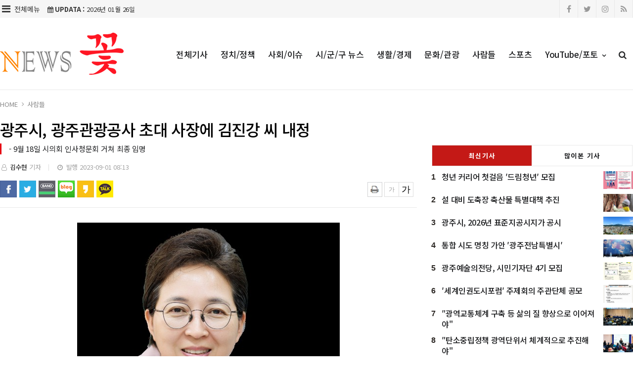

--- FILE ---
content_type: text/html; charset=UTF-8
request_url: https://gjdaily.kr/news/view.php?bIdx=18179
body_size: 11958
content:
<!doctype html>
<!--[if IE 7 ]>
<html lang="ko" class="ie7"> <![endif]-->
<!--[if IE 8 ]>
<html lang="ko" class="ie8"> <![endif]-->
<!--[if IE 9 ]>
<html lang="ko" class="ie9"> <![endif]-->
<!--[if (gt IE 9)|!(IE)]><!-->
<html lang="ko">
<head>
	<meta http-equiv="Content-Type" content="text/html;  charset=utf-8">
    <meta http-equiv="X-UA-Compatible" content="IE=edge,chrome=1">
    <meta name="viewport" content="width=device-width, initial-scale=1">
	<meta name="google-site-verification" content="tpvkxwqTGAN5wyMFHNnGHirvIbo_VGg52TNLUAxpZLI"/>
	<meta name="naver-site-verification" content="090681fda34890633dc8e54cfec6c0f502ce8966">

	<!-- 메타태그정보 //-->
	<meta name="title" content="광주시, 광주관광공사 초대 사장에 김진강 씨 내정 - 뉴스 꽃"/>
	<meta name="description" content="광주광역시(시장 강기정)는 광주관광공사 초대 사장으로 김진강 전 광주관광재단 대표이사를 내정했다.광주시는 광주관광공사 임원추천위원회로부터 면접심사에서 최종 2명을 추천받아 후보자 적격 여부를 검토, 가장 높은 점수를 받은 김진강 전 광주  관광재단 대표이사를 최종 낙점했다.김 내정자는 "/>
	<meta name="classification" content="사람들뉴스"/>
	<meta name="copyright" content="뉴스 꽃"/>
	<meta name="keywords" content="광주시,, 광주관광공사, 초대, 사장에, 김진강, 씨, 내정, 사람들뉴스">
	<meta name="author" content="뉴스 꽃">
	<meta property="og:site_name" content="광주시, 광주관광공사 초대 사장에 김진강 씨 내정 - 뉴스 꽃"/>
	<meta property="og:image" content="http://gjdaily.kr/thumb_image/gjdaily/3_/600_315_20230901_MC4xNTgyOTkwMCAxNjkzNTIzNjcz.jpeg" />
	<meta property="og:type" content="article" />
	<meta property="og:url" content="http://gjdaily.kr/news/view.php?bIdx=18179" />
	<meta property="og:title" content="광주시, 광주관광공사 초대 사장에 김진강 씨 내정 - 뉴스 꽃" />
	<meta property="og:description" content="광주광역시(시장 강기정)는 광주관광공사 초대 사장으로 김진강 전 광주관광재단 대표이사를 내정했다.광주시는 광주관광공사 임원추천위원회로부터 면접심사에서 최종 2명을 추천받아 후보자 적격 여부를 검토, 가장 높은 점수를 받은 김진강 전 광주  관광재단 대표이사를 최종 낙점했다.김 내정자는 " />
	<meta name="twitter:card" content="summary"/>
	<meta name="twitter:title" content="광주시, 광주관광공사 초대 사장에 김진강 씨 내정 - 뉴스 꽃"/>
	<meta name="twitter:description" content="광주광역시(시장 강기정)는 광주관광공사 초대 사장으로 김진강 전 광주관광재단 대표이사를 내정했다.광주시는 광주관광공사 임원추천위원회로부터 면접심사에서 최종 2명을 추천받아 후보자 적격 여부를 검토, 가장 높은 점수를 받은 김진강 전 광주  관광재단 대표이사를 최종 낙점했다.김 내정자는 "/>
	<meta name="twitter:image" content="http://gjdaily.kr/thumb_image/gjdaily/3_/600_315_20230901_MC4xNTgyOTkwMCAxNjkzNTIzNjcz.jpeg"/>
	<meta name="twitter:site" content="http://gjdaily.kr/news/view.php?bIdx=18179"/>
	<meta property="article:section" content="사람들뉴스">
	<meta property="article:published_time" content="2023-09-01 08:13:41">
	
	
	<link rel="canonical" href="https://gjdaily.kr/news/view.php?bIdx=18179">
	<link rel="alternate" type="application/rss+xml" title="RSS 2.0" href="/sitemap_rss.php">

	<title>광주시, 광주관광공사 초대 사장에 김진강 씨 내정 - 뉴스 꽃</title>

    <!-- Bootstrap Core CSS -->
    <link rel="stylesheet" href="/news/css/bootstrap.min.css">

    <!-- Custom Fonts -->
    <link href="https://fonts.googleapis.com/css?family=Roboto:100,300,300i,400,400i,500,700,700i,900" rel="stylesheet">

    <!-- Icon CSS -->
    <link rel="stylesheet" href="https://maxcdn.bootstrapcdn.com/font-awesome/4.7.0/css/font-awesome.min.css">

    <!-- Theme CSS -->
    <link href="/news/css/ts.css" rel="stylesheet" type="text/css" />
    <link href="/news/js/slick/slick.css" rel="stylesheet" type="text/css" />
    <link href="/news/js/lity/lity.min.css" rel="stylesheet" type="text/css" />
    <link href="/news/css/style.css" rel="stylesheet" type="text/css" />

	<!--link href="/news/css/custom.css" rel="stylesheet" type="text/css" /-->
	
    <!-- HTML5 Shim and Respond.js IE8 support of HTML5 elements and media queries -->
    <!-- WARNING: Respond.js doesn't work if you view the page via file:// -->
    <!--[if lt IE 9]>
        <script src="https://oss.maxcdn.com/libs/html5shiv/3.7.0/html5shiv.js"></script>
        <script src="https://oss.maxcdn.com/libs/respond.js/1.4.2/respond.min.js"></script>
    <![endif]-->
	
	<!-- jQuery -->
	<script src="/news/js/jquery.min.js"></script>

	<!-- jQuery  cookie-->
	<script src="/include/lib/jquery.cookie.js"></script>

	<!-- // 기사본문 부분 복사하기 저작권 표시 -->
	<script type="text/javascript">
		$(document).ready(function(e) {	
			$('#news-article').on('copy', function(e){			
				var sel = window.getSelection();
				var copyFooter = "<br/><br/>출처 : 뉴스 꽃 - http://gjdaily.kr<br/>";
				var copyHolder = $('<div>', {html: sel+copyFooter, id:'copy_text', style: {position: 'absolute', left: '-99999px'}});
				$('body').append(copyHolder);
				var str = $('#copy_text').html();
				$('#copy_text').html(str.replace(/(\r\n|\n|\r)/gm, "<br />"));
				sel.selectAllChildren( copyHolder[0] );
				window.setTimeout(function() {
					copyHolder.remove();
				},0);
			});
		});
	</script>

	<!-- Owl Stylesheets -->
<link rel="stylesheet" href="/news/js/owl/assets/owlcarousel/assets/owl.carousel.min.css">
<link rel="stylesheet" href="/news/js/owl/assets/owlcarousel/assets/owl.theme.default.min.css">

<!-- Favicon -->
<link rel="icon" type="image/png" href="/main_site/gjdaily/favicon/favicon.png" sizes="16x16">

<!-- javascript owl -->
<script src="/news/js/owl/assets/vendors/jquery.min.js"></script>
<script src="/news/js/owl/assets/owlcarousel/owl.carousel.js"></script>


<link href="/main_site/gjdaily/css/custom.css?t=1769423473" rel="stylesheet" type="text/css" />
<link href="/main_site/gjdaily/css/skin-custom.css?t=1769423473" rel="stylesheet" type="text/css" />


<script type="text/javascript">
    // F12 버튼 방지
    $(document).ready(function(){
        $(document).bind('keydown',function(e){
            if ( e.keyCode == 123 /* F12 */) {
                e.preventDefault();
                e.returnValue = false;
            }
        });
    });
</script>


</head>
<body><!-- wide black left -->
<div class="wrapper">
	<!-- SIDE MENU -->
	<aside id="sidebar-wrapper" class="hidden-xs border-r-1">
		<div class="">
			<p class="sidebar-tit t-a-c p-tb-20">전체메뉴</p>
			<span class="offset-trigger hidden-xs active">
				<i class="fa fa-remove"></i>
			</span>
		</div>
		<div class="scrollbar scrollbar-info">
			<div class="force-overflow">
		
				<ul class="nav navbar-nav p-t-0 p-b-30">					
												<li><a href="/news/list.php">전체기사 </a></li>
													<li><a href="/news/list.php?cIdx=61">정치/정책 </a></li>
													<li><a href="/news/list.php?cIdx=14">사회/이슈 </a></li>
													<li><a href="/news/list.php?cIdx=11">시/군/구 뉴스 </a></li>
													<li><a href="/news/list.php?cIdx=65">생활/경제 </a></li>
													<li><a href="/news/list.php?cIdx=10">문화/관광 </a></li>
													<li><a href="/news/list.php?cIdx=4">사람들 </a></li>
													<li><a href="/news/list.php?cIdx=62">스포츠 </a></li>
												<li class="dropdown">
							<a href="/news/list.php?cIdx=59" class="dropdown-toggle" data-toggle="dropdown" role="button" aria-haspopup="true" aria-expanded="false">YouTube/포토 <span class="fa fa-angle-down"></span></a>
							<ul class="sub-menu">
								 											<li><a href="/news/list.php?cIdx=66">시사유튜브</a></li>
																					<li><a href="/news/list.php?cIdx=67">자동차 유튜브</a></li>
																	</ul>
						</li>
										</ul>
			</div>
		</div>
	</aside>
	<!-- // SIDE MENU -->
<script>
$(document).ready(function(){
	$(".dropdown > a").click(function(){
		location.href=$(this).attr("href");
	});
});
</script>
	<!-- HEADER / MENU -->
	<header class="header1 background-red header-menu-style5">
		<div class="topbar topbar-white topbar-white-w-search">
			<div class="container">
				<div class="row">
					<div class="col-md-8">
						<div class="col-left t-a-l">
							<button type="button" class="offset-trigger hidden-xs all-but pull-left">
								<i class="fa fa-bars fa-fw"></i> <span>전체메뉴</span>
							</button>
						</div>

						<span id="date_time" class="margin-right-10"><i class="fa fa-calendar"></i> <strong>UPDATA :</strong> 2026년 01월 26일</span>
						<!--전국 <span id="weather" style="background-size:34px;background-position-x:-6px"><span id="w_temp"></span>&deg;</span>-->
					</div>
					<div class="col-md-4">
						<div class="pull-right account-options">
							<div class="header-social pull-right">
								<a href="#"><i class="fa fa-facebook"></i></a>
								<a href="#"><i class="fa fa-twitter"></i></a>
								<a href="#"><i class="fa fa-instagram"></i></a>
								<a href="#"><i class="fa fa-rss"></i></a>
							</div>
							<!--a href="#" class="login">로그인</a-->
						</div>
					</div>
				</div>
			</div>
		</div>
		<div class="navigation ">
			<div class="container">
				<div class="col-left t-a-l dis-b-768">
					<button type="button" class="offset-trigger hidden-xs all-but pull-left">
						<i class="fa fa-bars fa-fw"></i>
					</button>
				</div>
				<div class="flo-r p-0 t-a-r top-menu">
					<div class="container p-r-0 p-l-0">
						<div class="search-trigger search-trigger1">
							<i class="fa fa-search"></i>
							<div class="search-wrap1">
								<form name='searchFrm' method="get" action='/news/list.php'>
									<input type="text" name="searchText" placeholder="검색어를 입력하세요">
									<button type="submit"><span class="fa fa-search"></span></button>
								</form>
							</div>
						</div>
						<nav id="navbar" class="navbar-collapse collapse pull-right">
							<ul class="nav navbar-nav flo-l">
																		<li class="wlist"><a href="/news/list.php">전체기사</a></li>
																				<li class="wlist"><a href="/news/list.php?cIdx=61">정치/정책</a></li>
																				<li class="wlist"><a href="/news/list.php?cIdx=14">사회/이슈</a></li>
																				<li class="wlist"><a href="/news/list.php?cIdx=11">시/군/구 뉴스</a></li>
																				<li class="wlist"><a href="/news/list.php?cIdx=65">생활/경제</a></li>
																				<li class="wlist"><a href="/news/list.php?cIdx=10">문화/관광</a></li>
																				<li class="wlist"><a href="/news/list.php?cIdx=4">사람들</a></li>
																				<li class="wlist"><a href="/news/list.php?cIdx=62">스포츠</a></li>
																				<li class="dropdown wlist">
											<a href="/news/list.php?cIdx=59" class="dropdown-toggle" data-toggle="dropdown" role="button" aria-haspopup="true" aria-expanded="false">YouTube/포토 <span class="fa fa-angle-down"></span></a>
											<ul class="dropdown-menu">
												 															<li><a href="/news/list.php?cIdx=66">시사유튜브</a></li>
																														<li><a href="/news/list.php?cIdx=67">자동차 유튜브</a></li>
																											
											</ul>
										</li>
																	</ul>
							
						</nav>
						
					</div>
				</div>

				<div class="mob-logo p-0">
					<a href="/" class="navbar-brand"><img src="/main_site/gjdaily/images/logo02.png" class="img-responsive" alt=""/></a>
				</div>


			</div>
		</div>
	</header>
	<!-- // HEADER / MENU -->
<!--sns -->
<script src="//developers.kakao.com/sdk/js/kakao.min.js"></script>
<script type="text/javascript">
// 사용할 앱의 JavaScript 키를 설정해 주세요.
    Kakao.init('0283c481149e5b37f51201a87db296c8');
 
    // 카카오톡 공유하기
    function sendKakaoTalk()
    {
    Kakao.Link.sendDefault({
        objectType: 'feed',
        content: {
          title: '광주시, 광주관광공사 초대 사장에 김진강 씨 내정 - 뉴스 꽃',
          description: '광주광역시(시장 강기정)는 광주관광공사 초대 사장으로 김진강 전 광주관광재단 대표이사를 내정했다.광주시는 광주관광공사 임원추천위원회로부터 면접심사에서 최종 2명을 추천받아 후보자 적격 여부를 검토, 가장 높은 점수를 받은 김진강 전 광주  관광재단 대표이사를 최종 낙점했다.김 내정자는 ',
          imageUrl: 'http://gjdaily.kr/thumb_image/gjdaily/3_/600_315_20230901_MC4xNTgyOTkwMCAxNjkzNTIzNjcz.jpeg',
          link: {
            mobileWebUrl: 'http://gjdaily.kr/news/view.php?bIdx=18179',
            webUrl: 'http://gjdaily.kr/news/view.php?bIdx=18179'
          }
        },
        buttons: [
          {
            title: '웹으로 보기',
            link: {
              mobileWebUrl: 'http://gjdaily.kr/news/view.php?bIdx=18179',
              webUrl: 'http://gjdaily.kr/news/view.php?bIdx=18179'
            }
          }
        ]
      });
    }
 
    // 카카오스토리 공유하기
      function shareStory() {
        Kakao.Story.share({
          url: 'http://gjdaily.kr/news/view.php?bIdx=18179',
          text: '광주시, 광주관광공사 초대 사장에 김진강 씨 내정 - 뉴스 꽃'
        });
      }

    // send to SNS
    function toSNS(sns, strTitle, strURL) {
        var snsArray = new Array();
        var strMsg = strTitle + " " + strURL;
	var image = "http://gjdaily.kr/thumb_image/gjdaily/3_/600_315_20230901_MC4xNTgyOTkwMCAxNjkzNTIzNjcz.jpeg";
		snsArray['twitter'] = "http://twitter.com/home?status=" + encodeURIComponent(strTitle) + ' ' + encodeURIComponent(strURL);
		snsArray['facebook'] = "http://www.facebook.com/share.php?u=" + encodeURIComponent(strURL);
		snsArray['pinterest'] = "http://www.pinterest.com/pin/create/button/?url=" + encodeURIComponent(strURL) + "&media=" + image + "&description=" + encodeURIComponent(strTitle);
		snsArray['band'] = "http://band.us/plugin/share?body=" + encodeURIComponent(strTitle) + "  " + encodeURIComponent(strURL) + "&route=" + encodeURIComponent(strURL);
		snsArray['blog'] = "http://blog.naver.com/openapi/share?url=" + encodeURIComponent(strURL) + "&title=" + encodeURIComponent(strTitle);
		snsArray['line'] = "http://line.me/R/msg/text/?" + encodeURIComponent(strTitle) + " " + encodeURIComponent(strURL);
		snsArray['pholar'] = "http://www.pholar.co/spi/rephol?url=" + encodeURIComponent(strURL) + "&title=" + encodeURIComponent(strTitle);
		snsArray['google'] = "https://plus.google.com/share?url=" + encodeURIComponent(strURL) + "&t=" + encodeURIComponent(strTitle);
		window.open(snsArray[sns]);
    }
 
    function copy_clip(url) {
        var IE = (document.all) ? true : false;
        if (IE) {
            window.clipboardData.setData("Text", url);
            alert("이 글의 단축url이 클립보드에 복사되었습니다.");
        } else {
            temp = prompt("이 글의 단축url입니다. Ctrl+C를 눌러 클립보드로 복사하세요", url);
        }
    }
</script>
<!--//sns end -->
<!-- 폰트크기조절 -->
<!-- 페이스북 댓글 -->
<div id="fb-root"></div>
<script async defer crossorigin="anonymous" src="https://connect.facebook.net/ko_KR/sdk.js#xfbml=1&version=v5.0"></script>
<!-- //페이스북 댓글 -->
<script>
$(document).ready(function() {
	var fontSize = 17;
	$(".btn_plus").click(function() {
		fontSize++;
		$(".news-article-Body p").css("font-size", fontSize + "px");
		return false;
	});
	$(".btn_minus").click(function() {
		fontSize--;
		$(".news-article-Body p").css("font-size", fontSize + "px");
		return false;
	});
});
</script>
<!-- //폰트크기조절 -->
<style>
.iframe_new {
    position: relative;
    width: 100%;
    height: 0;
    padding-bottom: 56.25%;
}

.iframe_new iframe {
    position: absolute;
    top: 0;
    left: 0;
    width: 100%;
    height: 100%;
}
</style>
<script>
$(document).ready(function(){
	$('.news-article-Body iframe').wrap('<div class="iframe_new" />');

});
</script>



	<!-- PAGE HEADER -->
	<div class="page_header">
		<div class="container">
			<div class="row">
				<div class="col-md-12">
					<ul class="bcrumbs">
						<li><a href="#">HOME</a></li>
						<li><a href='list.php?cIdx=4'>사람들</a></li>																	</ul>
				</div>
			</div>
		</div>
	</div>
	<!-- // PAGE HEADER -->

	<div class="container single-post padding-bottom-30">
		<!-- side banner right -->
			<div class="side-banner-r">
				<div id="banner-right">
					<div id="B02" class="ads m-b-30 banner_contents">
						

		<div class="banner">
			<div class="t-a-c"><a href="https://gjseattlehotel.modoo.at/#" target="_blank"><img src="/boardImage/gjdaily/20221101/MC4wODUzMjYwMCAxNjY3Mjc4MjMw_1.jpg"></a></div>
		</div>
						</div>
				</div>
			</div>

			<!-- side banner left -->
			<div class="side-banner-l">
				<div id="banner-left">
					<div id="B01" class="ads m-b-30 banner_contents">
						

		<div class="banner">
			<div class="t-a-c"><a href="https://gjseattlehotel.modoo.at/#" target="_blank"><img src="/boardImage/gjdaily/20221101/MC45MTMzNDUwMCAxNjY3Mjc3NzYw_1.jpg"></a></div>
		</div>
						</div>
				</div>
			</div>
			<!-- //side banner -->
		<div class="row">
			<div class="clearfix"></div>
			<div class="col-md-8 col-sm-7 view-posts padding-bottom-30">
				<article class="post-wrapper">
					<div class="post-title">
						<h2>광주시, 광주관광공사 초대 사장에 김진강 씨 내정</h2>
												<div class="post-sub-title">
							<blockquote>- 9월 18일 시의회 인사청문회 거쳐 최종 임명</blockquote>
						</div>
						
						<div class="post-user">
							<ul class="meta">
								<li class="author"><i class="fa fa-user-o pl-1 pr-1"></i>  <a href="list.php?searchWriter=김수현">김수현</a> 기자</li>
								<li class="date"><i class="fa fa-clock-o pl-1 pr-1"></i> 발행 2023-09-01 08:13</li>
							</ul>
						</div>
					</div>
					<div class="wrap_sharelayer">
						<ul class="list_sns">
							<li class="facebook"><a href="javascript:toSNS('facebook','광주시, 광주관광공사 초대 사장에 김진강 씨 내정 - 뉴스 꽃','http://gjdaily.kr/news/view.php?bIdx=18179')" title="페이스북으로 가져가기"><i>Facebook</i></a></li>
							<li class="twitter"><a href="javascript:toSNS('twitter','광주시, 광주관광공사 초대 사장에 김진강 씨 내정 - 뉴스 꽃','http://gjdaily.kr/news/view.php?bIdx=18179')" title="트위터로 가져가기"><i>Twitter</i></a></li>
							<li class="band"><a href="javascript:toSNS('band','광주시, 광주관광공사 초대 사장에 김진강 씨 내정 - 뉴스 꽃','http://gjdaily.kr/news/view.php?bIdx=18179')" title="밴드로 가져가기"><i>band</i></a></li>
							<li class="blog"><a href="javascript:toSNS('blog','광주시, 광주관광공사 초대 사장에 김진강 씨 내정 - 뉴스 꽃','http://gjdaily.kr/news/view.php?bIdx=18179')" title="네이버블로그로 가져가기"><i>네이버블로그</i></a></li>
							<li class="kakaostory"><a href="javascript:shareStory();" title="카카오스토리로 가져가기"><i>카카오스토리</i></a></li>
							<li class="talk"><a id="kakao-link-btn" href="javascript:sendKakaoTalk()" title="카카오톡으로 가져가기"><i>카카오톡</i></a></li>
						</ul>
						
						<div class="util-list">
							<div class="util_view">
								<div class="sns-util">
									<button class="btn_print print" title="인쇄" onclick="window.print();return false" type="button">
										<img src="/main_site/gjdaily/images/print.jpg" class="" alt=""/>
									</button>
								</div>
	
								<div class="font-tool">
									<a class="btn_minus" title="글자크기 작게" href="#"><i>글자작게</i></a> <a class="btn_plus" title="글자크기 크게" href="#"><i>글자크게</i></a>
								</div>
							</div>
						</div>
						<div class="clear"></div>
					</div>

					<div id="news-article">
						<div class="news-article-Body">
							<!-- 이미지 갤러리 영역 -->
														<!-- //이미지 갤러리 영역 -->

							<p><img src="/boardImage/gjdaily/20230901/MC4xNTgyOTkwMCAxNjkzNTIzNjcz.jpeg" style="max-width: 100%;" img-no="28663" class="center-block">광주광역시(시장 강기정)는 광주관광공사 초대 사장으로 김진강 전 광주관광재단 대표이사를 내정했다.<br><br>광주시는 광주관광공사 임원추천위원회로부터 면접심사에서 최종 2명을 추천받아 후보자 적격 여부를 검토, 가장 높은 점수를 받은 김진강 전 광주  관광재단 대표이사를 최종 낙점했다.<br><br>김 내정자는 ▲호남대 호텔경영학과 교수 ▲국립아시아문화전당재단 이사 ▲(재)광주관광재단 대표이사 등을 역임했으며, 관광 관련분야에서 다양한 연구 활동과 현장실무 경험을 쌓은 관광분야 전문가다.<br><br>특히 공공기관 구조혁신으로 김대중컨벤션센터와 광주관광재단이 통합해 새롭게 출범하는 광주관광공사 초대 사장으로서 관광산업의 선순환 체계 구축, 관광도시 선포에 따른 추동력 확보, 수익사업 체계 개편을 통한 재정자립 강화 등 관광정책 컨트롤타워 역할을 수행할 적임자라는 평가다.<br><br>광주시는 오는 9월 18일 시의회의 인사청문회를 거쳐 광주관광공사 초대사장을 최종 임명할 예정이다.&nbsp;<br></p>						</div>
						
						<div class="post-copyright-box clear">
							<p>&lt;저작권자 ⓒ 뉴스 꽃, 무단 전재 및 재배포 금지&gt;</p>
						</div>
						<div class="press-name">
							<p><i class="fa fa-user-circle pl-1 pr-1"></i> 김수현 기자 <a href="list.php?searchWriter=김수현"><span> 다른기사보기</span></a></p>
						</div>
					</div>	
				</article>	

				<hr class="l4">

				<div class="row  print-no">
					<div class="col-md-6 m-b-10">
												<div class="blog-prev">
							<a href="/news/view.php?bIdx=18195">
							<i class="fa fa-angle-left"></i>
							<span class="text-uppercase">이전기사</span>
							<p>무등산권 세계지질공원, 해설사 경연대회 ‘대상’</p>
							</a>
						</div>
											</div>

					<div class="col-md-6 m-b-10">
												<div class="blog-next text-right">
							<a href="/news/view.php?bIdx=18176">
							<i class="fa fa-angle-right"></i>
							<span class="text-uppercase">다음기사</span>
							<p>“내 고향 광주” 전국호남향우회, 광주시 고향사랑기부 동참</p>
							</a>
						</div>
											</div>
				</div>

				<div class="clearfix margin-bottom-60"></div>
				<!-- 관련기사 -->
				<h4 class="block-title4 print-no"><span><em>관련기사</em></span></h4>
				<div class="relation">
					
				</div>
				<!-- //관련기사 -->
				<h4 class="block-title4 print-no"><span><em>주요기사</em></span></h4>
				<div class="row-15 print-no no-col impor mo-dsp-n o-f-h">
										<div class="col-md-4 col-sm-4 col-xs-4">
						<div class="layout_2--item">
							<a href="/news/view.php?bIdx=23835">
							<div class="thumb">
								<img src="/thumb_image/gjdaily/3_23835/700_440_20260126_MC41MDMxNjQwMCAxNzY5MzgxNjA3.jpeg" class="img-responsive" alt="">
							</div>
							<h4 class="t-dc m-t-7 line-clamp line-clamp-2">통합 시도 명칭 가안 ′광주전남특별시′</h4>
							</a>
						</div>
					</div>
										<div class="col-md-4 col-sm-4 col-xs-4">
						<div class="layout_2--item">
							<a href="/news/view.php?bIdx=23831">
							<div class="thumb">
								<img src="/thumb_image/gjdaily/3_23831/700_440_20260124_MC4xMDI0OTkwMCAxNzY5MjA3ODIy.jpeg" class="img-responsive" alt="">
							</div>
							<h4 class="t-dc m-t-7 line-clamp line-clamp-2"> ″탄소중립정책 광역단위서 체계적으로 추진해야"</h4>
							</a>
						</div>
					</div>
										<div class="col-md-4 col-sm-4 col-xs-4">
						<div class="layout_2--item">
							<a href="/news/view.php?bIdx=23818">
							<div class="thumb">
								<img src="/thumb_image/gjdaily/3_23818/700_440_20260122_MC40NjMzOTcwMCAxNzY5MDM4Njgy.jpeg" class="img-responsive" alt="">
							</div>
							<h4 class="t-dc m-t-7 line-clamp line-clamp-2">올 하반기 광주 전역에 자율주행차 200대 운행</h4>
							</a>
						</div>
					</div>
									</div>

				<div class="row-15 print-no margin-bottom-30 impor pc-dsp-n">
										<div class="layout_3--item row">
						<a href="/news/view.php?bIdx=23835">
						<div class="col-md-5 col-sm-5 list-fl-l padding-right-10">
							<div class="thumb">
																<img src="/thumb_image/gjdaily/3_23835/700_440_20260126_MC41MDMxNjQwMCAxNzY5MzgxNjA3.jpeg" class="img-responsive" alt="">
							</div>
						</div>
						<div class="col-md-7 col-sm-7 list-fl-r">
							<h4 class="t-dc title-s-18 line-clamp line-clamp-2">통합 시도 명칭 가안 ′광주전남특별시′</h4>
							<p class="m-t-5">광주전남 통합 광역지방정부의 명칭 가안은 ‘광주전남특별시’로 논의 됐으며, 이는 27일 4차 간담회에서 최종 결정하기로 했다. 또 6월 지방선거에서 통합 교육감을 선출하기로 했다. 행정‧교육 공무원 인사는 특별법에 ...</p>
						</div>
						</a>
					</div>
										<div class="layout_3--item row">
						<a href="/news/view.php?bIdx=23831">
						<div class="col-md-5 col-sm-5 list-fl-l padding-right-10">
							<div class="thumb">
																<img src="/thumb_image/gjdaily/3_23831/700_440_20260124_MC4xMDI0OTkwMCAxNzY5MjA3ODIy.jpeg" class="img-responsive" alt="">
							</div>
						</div>
						<div class="col-md-7 col-sm-7 list-fl-r">
							<h4 class="t-dc title-s-18 line-clamp line-clamp-2"> ″탄소중립정책 광역단위서 체계적으로 추진해야"</h4>
							<p class="m-t-5">광주광역시(시장 강기정)는 23일 (재)광주기후에너지진흥원 다목적실에서 환경 단체·기관·활동가 등 100여 명이 참석한 가운데 ‘광주전남 통합 환경분야 시민공청회’를 개최했다.이번 공청회는 통합과 관련한 직능별 첫 ...</p>
						</div>
						</a>
					</div>
										<div class="layout_3--item row">
						<a href="/news/view.php?bIdx=23818">
						<div class="col-md-5 col-sm-5 list-fl-l padding-right-10">
							<div class="thumb">
																<img src="/thumb_image/gjdaily/3_23818/700_440_20260122_MC40NjMzOTcwMCAxNzY5MDM4Njgy.jpeg" class="img-responsive" alt="">
							</div>
						</div>
						<div class="col-md-7 col-sm-7 list-fl-r">
							<h4 class="t-dc title-s-18 line-clamp line-clamp-2">올 하반기 광주 전역에 자율주행차 200대 운행</h4>
							<p class="m-t-5">광주시가 우리나라 최초의 ‘자율주행 실증도시’로 지정됐다. 광주 전역이 하나의 실증무대로 활용돼 미국의 샌프란시스코와 로스엔젤레스, 중국 우한처럼 자율주행차가 도시 전체를 자유롭게 다니며 자율주행 인공지능(AI) 기...</p>
						</div>
						</a>
					</div>
									</div>

				<div class="m-b-40 print-no">
					<div class="row">
						<div class="col-md-12">
							<!-- ads 기사뷰 하 긴배너 - E02 -->
							<div id="E02" class="ads m-0-auto m-b-50">
								

							</div>
						</div>

						<div class="col-md-12 m-t-15">
							<div class="col-md-6">
								<!-- ads 기사뷰 하 좌 - E03 -->
								<div id="E03" class="ads m-0-auto m-b-50">
									

								</div>
							</div>
							<div class="col-md-6">
								<!-- ads 기사뷰 하 우 - E04 -->
								<div id="E04" class="ads m-0-auto m-b-50">
									

								</div>
							</div>
						</div>

					</div>
				</div>
				<h4 class="block-title4 print-no"><em>Comments</em></h4>
				<div class="comments-list m-b-20 print-no comments-hidden">
					<!-- 페이스북 댓글 -->
					<div class="fb-comments" data-href="http://gjdaily.kr/news/view.php?bIdx=18179" data-width="100%" data-numposts="10"></div>
					<!--// 페이스북 댓글 -->
				</div>
			</div>
	
			<!-- SIDEBAR -->
			<aside class="rightSidebar col-md-4 col-sm-5 print-no">
				<div class="theiaStickySidebar">
					<!-- ads 기사뷰 우측 상 - D02 -->
					<div id="D02" class="ads m-0-auto m-b-50">
						

					</div>

					<!-- ads 기사뷰M 우측 상 - M03 -->
					<div id="M03" class="ads-mobile m-0-auto m-b-30">
						

					</div>

					<div class="side-widget m-b-40">
						<ul class="tabs">
							<li class="tab-link current" data-tab="tab-1">최신기사</li>
							<li class="tab-link" data-tab="tab-2">많이본 기사</li>
						</ul>
						<div id="tab-1" class="tab-content current p-t-0">
							<ul class="e2 trending-text">
		<li>
		<em>1</em>
		<span class="thumb">
			<img src="/thumb_image/gjdaily/3_23838/500_300_20260126_MC42MjkxMTMwMCAxNzY5MzkxOTcz.jpeg" class="img-responsive" alt="">
		</span>
		<strong class="tit">
			<a href="/news/view.php?bIdx=23838">청년 커리어 첫걸음 ′드림청년′ 모집</a>
		</strong>
	</li>
		<li>
		<em>2</em>
		<span class="thumb">
			<img src="/thumb_image/gjdaily/3_23837/500_300_20260126_MC41MTA2MDYwMCAxNzY5MzkxOTA5.jpeg" class="img-responsive" alt="">
		</span>
		<strong class="tit">
			<a href="/news/view.php?bIdx=23837">설 대비 도축장 축산물 특별대책 추진</a>
		</strong>
	</li>
		<li>
		<em>3</em>
		<span class="thumb">
			<img src="/thumb_image/gjdaily/3_23836/500_300_20260126_MC42MTE3NjcwMCAxNzY5MzgxNjUz.jpeg" class="img-responsive" alt="">
		</span>
		<strong class="tit">
			<a href="/news/view.php?bIdx=23836">광주시, 2026년 표준지공시지가 공시</a>
		</strong>
	</li>
		<li>
		<em>4</em>
		<span class="thumb">
			<img src="/thumb_image/gjdaily/3_23835/500_300_20260126_MC41MDMxNjQwMCAxNzY5MzgxNjA3.jpeg" class="img-responsive" alt="">
		</span>
		<strong class="tit">
			<a href="/news/view.php?bIdx=23835">통합 시도 명칭 가안 ′광주전남특별시′</a>
		</strong>
	</li>
		<li>
		<em>5</em>
		<span class="thumb">
			<img src="/thumb_image/gjdaily/3_23834/500_300_20260125_MC43NDc3MjUwMCAxNzY5MzE3NDE1.jpeg" class="img-responsive" alt="">
		</span>
		<strong class="tit">
			<a href="/news/view.php?bIdx=23834">광주예술의전당, 시민기자단 4기 모집</a>
		</strong>
	</li>
		<li>
		<em>6</em>
		<span class="thumb">
			<img src="/thumb_image/gjdaily/3_23833/500_300_20260125_MC4xNzg3NTYwMCAxNzY5MzE3MzY5.jpeg" class="img-responsive" alt="">
		</span>
		<strong class="tit">
			<a href="/news/view.php?bIdx=23833"> ′세계인권도시포럼′ 주제회의 주관단체 공모</a>
		</strong>
	</li>
		<li>
		<em>7</em>
		<span class="thumb">
			<img src="/thumb_image/gjdaily/3_23832/500_300_20260124_MC42MzUwNzMwMCAxNzY5MjA3ODg0.jpeg" class="img-responsive" alt="">
		</span>
		<strong class="tit">
			<a href="/news/view.php?bIdx=23832">″광역교통체계 구축 등 삶의 질 향상으로 이어져야"</a>
		</strong>
	</li>
		<li>
		<em>8</em>
		<span class="thumb">
			<img src="/thumb_image/gjdaily/3_23831/500_300_20260124_MC4xMDI0OTkwMCAxNzY5MjA3ODIy.jpeg" class="img-responsive" alt="">
		</span>
		<strong class="tit">
			<a href="/news/view.php?bIdx=23831"> ″탄소중립정책 광역단위서 체계적으로 추진해야"</a>
		</strong>
	</li>
		<li>
		<em>9</em>
		<span class="thumb">
			<img src="/thumb_image/gjdaily/3_23830/500_300_20260124_MC4xMDEwMTcwMCAxNzY5MjA3NzM5.jpeg" class="img-responsive" alt="">
		</span>
		<strong class="tit">
			<a href="/news/view.php?bIdx=23830">복합쇼핑몰-골목상권 상생 해법 모색</a>
		</strong>
	</li>
		<li>
		<em>10</em>
		<span class="thumb">
			<img src="/thumb_image/gjdaily/3_23829/500_300_20260123_MC4zNzcxNTUwMCAxNzY5MTM5MDQy.jpeg" class="img-responsive" alt="">
		</span>
		<strong class="tit">
			<a href="/news/view.php?bIdx=23829">광주시, 올해 39억 투입 수소차 106대에 보조금</a>
		</strong>
	</li>
	</ul>
						</div>
						<div id="tab-2" class="tab-content p-t-0">
							<ul class="e2 trending-text">
		<li>
		<em>1</em>
		<span class="thumb">
			<img src="/thumb_image/gjdaily/3_23721/500_300_20251226_MC4zNjY5MTYwMCAxNzY2NzIwOTQ3.jpeg" class="img-responsive" alt="">
		</span>
		<strong class="tit">
			<a href="/news/view.php?bIdx=23721">2025 광주체육 도약… ′10대 성과′ 빛났다</a>
		</strong>
	</li>
		<li>
		<em>2</em>
		<span class="thumb">
			<img src="/thumb_image/gjdaily/3_23730/500_300_20251229_MC44MzQwNjEwMCAxNzY2OTc0OTcy.jpeg" class="img-responsive" alt="">
		</span>
		<strong class="tit">
			<a href="/news/view.php?bIdx=23730">행정혁신 결실 ′대통령상 7관왕′</a>
		</strong>
	</li>
		<li>
		<em>3</em>
		<span class="thumb">
			<img src="/thumb_image/gjdaily/3_23733/500_300_20251230_MC42NDA3MjUwMCAxNzY3MDYyMzEy.jpeg" class="img-responsive" alt="">
		</span>
		<strong class="tit">
			<a href="/news/view.php?bIdx=23733">광주시, 2026년 달라지는 제도·시책</a>
		</strong>
	</li>
		<li>
		<em>4</em>
		<span class="thumb">
			<img src="/thumb_image/gjdaily/3_23720/500_300_20251226_MC43NjQ5MTMwMCAxNzY2NzIwODY4.jpeg" class="img-responsive" alt="">
		</span>
		<strong class="tit">
			<a href="/news/view.php?bIdx=23720">재난관리 ′우수′…특교세 1억3천만원 확보</a>
		</strong>
	</li>
		<li>
		<em>5</em>
		<span class="thumb">
			<img src="/thumb_image/gjdaily/3_23719/500_300_20251226_MC4xMjUwODEwMCAxNzY2NzIwODE3.jpeg" class="img-responsive" alt="">
		</span>
		<strong class="tit">
			<a href="/news/view.php?bIdx=23719">겨울철 난방기기 안전사용 당부</a>
		</strong>
	</li>
		<li>
		<em>6</em>
		<span class="thumb">
			<img src="/thumb_image/gjdaily/3_23735/500_300_20251231_MC4zNjU4NjIwMCAxNzY3MTM1NzI4.jpeg" class="img-responsive" alt="">
		</span>
		<strong class="tit">
			<a href="/news/view.php?bIdx=23735">″쇠뿔도 단김에…광주·전남 행정통합 즉각 추진하자"</a>
		</strong>
	</li>
		<li>
		<em>7</em>
		<span class="thumb">
			<img src="/thumb_image/gjdaily/3_23725/500_300_20251228_MC4yMDc2MTkwMCAxNzY2OTAwOTEx.jpeg" class="img-responsive" alt="">
		</span>
		<strong class="tit">
			<a href="/news/view.php?bIdx=23725">정식 개통 9개월만에 132만명 돌파 광주청년통합플랫폼</a>
		</strong>
	</li>
		<li>
		<em>8</em>
		<span class="thumb">
			<img src="/thumb_image/gjdaily/3_23726/500_300_20251228_MC43Njc2NTIwMCAxNzY2OTAwOTYy.jpeg" class="img-responsive" alt="">
		</span>
		<strong class="tit">
			<a href="/news/view.php?bIdx=23726">공공데이터 활용 전국 최고점…대통령 표창</a>
		</strong>
	</li>
		<li>
		<em>9</em>
		<span class="thumb">
			<img src="/thumb_image/gjdaily/3_23723/500_300_20251227_MC45Njc1OTcwMCAxNzY2Nzg4OTA2.jpeg" class="img-responsive" alt="">
		</span>
		<strong class="tit">
			<a href="/news/view.php?bIdx=23723">긴급구조훈련 전국 1위…대통령 표창</a>
		</strong>
	</li>
		<li>
		<em>10</em>
		<span class="thumb">
			<img src="/thumb_image/gjdaily/3_23729/500_300_20251229_MC4wMDAwNDAwMCAxNzY2OTc0ODky.jpeg" class="img-responsive" alt="">
		</span>
		<strong class="tit">
			<a href="/news/view.php?bIdx=23729">탄소중립백서 발간…광역지자체 최초</a>
		</strong>
	</li>
	</ul>
						</div>
					</div>


					<div class="side-widget m-b-40">
						<h4 class="block-title7"><a href="/news/list.php?cIdx=61"><span>정치 · 정책</span></a></h4>
						<div class="m-b-15 p-dis-no">
								
	<div class="skin_i1 layout_2--item row">
				<a href="/news/view.php?bIdx=23832">
		<div class="col-md-5 col-sm-5 list-fl-l padding-right-10">
			<div class="thumb">
								<img src="/thumb_image/gjdaily/3_23832/700_440_20260124_MC42MzUwNzMwMCAxNzY5MjA3ODg0.jpeg" class="img-responsive" alt="">
			</div>
		</div>
		<div class="col-md-7 col-sm-7 list-fl-r padding-left-5 p-r-0">
			<h4 class="t-dc title-s-18 line-clamp line-clamp-2">″광역교통체계 구축 등 삶의 질 향상으로 이어져야"</h4>
			<p class="m-t-5 p-ts-14-2 line-clamp">광주광역시(시장 강기정)는 광주광역시교육청, 광주광역시의회, 광산구, 광산구의회와 함께 2...</p>
		</div>
		</a>
			</div>
	<hr class="l0">
	
	<div class="skin_i1 layout_2--item row">
				<a href="/news/view.php?bIdx=23831">
		<div class="col-md-5 col-sm-5 list-fl-l padding-right-10">
			<div class="thumb">
								<img src="/thumb_image/gjdaily/3_23831/700_440_20260124_MC4xMDI0OTkwMCAxNzY5MjA3ODIy.jpeg" class="img-responsive" alt="">
			</div>
		</div>
		<div class="col-md-7 col-sm-7 list-fl-r padding-left-5 p-r-0">
			<h4 class="t-dc title-s-18 line-clamp line-clamp-2"> ″탄소중립정책 광역단위서 체계적으로 추진해야"</h4>
			<p class="m-t-5 p-ts-14-2 line-clamp">광주광역시(시장 강기정)는 23일 (재)광주기후에너지진흥원 다목적실에서 환경 단체·기관·활...</p>
		</div>
		</a>
			</div>
	<hr class="l0">
	
	<div class="skin_i1 layout_2--item row">
				<a href="/news/view.php?bIdx=23819">
		<div class="col-md-5 col-sm-5 list-fl-l padding-right-10">
			<div class="thumb">
								<img src="/thumb_image/gjdaily/3_23819/700_440_20260122_MC44MTAxMDEwMCAxNzY5MDM4ODE3.jpeg" class="img-responsive" alt="">
			</div>
		</div>
		<div class="col-md-7 col-sm-7 list-fl-r padding-left-5 p-r-0">
			<h4 class="t-dc title-s-18 line-clamp line-clamp-2">광주·전남 지방시대위원회, 행정통합 성공추진 맞손</h4>
			<p class="m-t-5 p-ts-14-2 line-clamp">광주·전남 지방시대위원회가 ‘광주전남 행정통합’의 성공적 추진을 지원하기 위해 힘을 모았다...</p>
		</div>
		</a>
			</div>
	<hr class="l0">
	
	<div class="skin_i1 layout_2--item row">
				<a href="/news/view.php?bIdx=23817">
		<div class="col-md-5 col-sm-5 list-fl-l padding-right-10">
			<div class="thumb">
								<img src="/thumb_image/gjdaily/3_23817/700_440_20260121_MC44ODc3NzEwMCAxNzY4OTU0NDA1.jpeg" class="img-responsive" alt="">
			</div>
		</div>
		<div class="col-md-7 col-sm-7 list-fl-r padding-left-5 p-r-0">
			<h4 class="t-dc title-s-18 line-clamp line-clamp-2">시도지사-국회의원 2차 회동…핵심특례 조율</h4>
			<p class="m-t-5 p-ts-14-2 line-clamp">광주시와 전남도가 통합 광역지방정부인 ‘광주전남특별시 설치를 위한 특별법(가칭)’의 구체적...</p>
		</div>
		</a>
			</div>
	<hr class="l0">
	
	<div class="skin_i1 layout_2--item row">
				<a href="/news/view.php?bIdx=23807">
		<div class="col-md-5 col-sm-5 list-fl-l padding-right-10">
			<div class="thumb">
								<img src="/thumb_image/gjdaily/3_23807/700_440_20260120_MC41MzM5NzEwMCAxNzY4ODYyMjc5.jpeg" class="img-responsive" alt="">
			</div>
		</div>
		<div class="col-md-7 col-sm-7 list-fl-r padding-left-5 p-r-0">
			<h4 class="t-dc title-s-18 line-clamp line-clamp-2">광주시, 올해 94개 청년사업에 4499억 투입</h4>
			<p class="m-t-5 p-ts-14-2 line-clamp">광주시가 올해 새로 시행하는 케이-아트(K-ART) 청년창작자 지원사업 등 청년정책 94개...</p>
		</div>
		</a>
			</div>
	<hr class="l0">
						</div>	
					</div>

					<!-- ads 리스트 우측 하 - D03 -->
					<div id="D03" class="ads m-b-50">
						

					</div>

					<!-- ads 기사뷰 우측 하 - E04 -->
					<div id="E04" class="ads m-0-auto m-b-30">
						

					</div>

				</div>
			</aside>
			<!-- // SIDEBAR -->

		</div>
	</div>
	<script>
	$(document).ready(function(){
		$(".center-block").addClass("img-responsive");

		$(".news-article-Body img").each(function(){
			if($(this).hasClass("note-float-left")){
				$(this).parent("figure").css("float","left").css("margin-right","20px");
			}else if($(this).hasClass("note-float-right")){
				$(this).parent("figure").css("float","right").css("margin-left","20px");
			}else{
				$(this).parent("figure").css("margin-right","auto").css("margin-left","auto");
			}
		});
		$(".single-carousel-wrap").show();
	});
	</script>
	<!-- // CONTENT -->
<button onclick="topFunction()" id="myBtn" title="Go to top"><i class="fa fa-fw fa-chevron-up"></i><span class="top">TOP</span></button>
<!-- FOOTER -->
<footer class="bg-dark footer">
	<div class="container p-b-20">
		<div class="footer-row1">
			<div class="o-f-h" style="position: relative;">
				<div class="fl-l footer-info p-t-20 p-r-30">
					<a href="/#"><img src="/main_site/gjdaily/images/flogo02.png" class="img-responsive mo-dp-n" alt=""/></a>
				</div>
				<div class="footer-info pc-dp-n t-a-c">
					<p class="btn-com"><a href="/cms/cms.php?b=company">매체소개</a></p>
				</div>
				<div class="fl-l col-md-9 col-sm-12 mo-p-0 footer-info p-l-0">
					<ul class="footer-links m-b-0 p-tb-20 mo-dp-n">
						<li><a href="/cms/cms.php?b=company">매체소개</a></li>
						<li><a href="/info/privacy.php" style="color:#aaa;">개인정보취급방침</a></li>
						<li><a href="/info/youthpolicy.php">청소년보호정책</a></li>
						<li><a href="/info/nomail.php">이메일수집거부</a></li>
						<!--li><a href="/info/map.php">찾아오시는 길</a></li-->
						<li><a href="/info/report.php">광고·제휴</a></li>
						<li><a href="/info/news_report.php">기사제보</a></li>
						<li><a href="/info/qa.php">문의하기</a></li>
					</ul>

					<p class="m-t-0 m-b-0 mo-dp-n">제호 : 뉴스 꽃 | 법인명 : 뉴스 꽃 | 등록번호 : 광주,아00431 | 등록일자 : 2022년 10월 17일<br />
발행인 :  강태선 | 편집인 : 양나래 | 청소년보호책임자 : 강태선 | 주소 : 광주광역시 서구 상무평화로 93-2<br />
발행일자 : 2022년 10월25일 | 대표전화 : 062-382-7434<br />
<br />
뉴스 꽃의 모든 콘텐츠(영상,기사, 사진)는 저작권법의 보호를 받은바, 무단 전재와 복사, 배포 등을 금합니다.<br>
					<!--<i class="fa fa-phone"></i> 대표전화 : 062-382-7434 <i class="fa fa-envelope"></i> adkang@paran.com-->
					</p>
					<p class="m-t-0 m-b-0 copyright">Copyright © 2022 gjdaily. All rights reserved.</p>
				</div>
				<div class="fl-l powered">
					<a href="http://www.lineadd.co.kr/" target="_blank"><img src="/main_site/gjdaily/images/la.png"></a>
				</div>
			</div>
		</div>
	</div>
</footer>
	<!-- // FOOTER -->

</div>
<script>
	$(document).ready(function() {
		$('.content, .rightSidebar')
			.theiaStickySidebar({
				additionalMarginTop: 30
			});
	});
</script>
<!-- banner scroll 
<script language="JavaScript">
<!--
	$(window).scroll(function() { 
		$('#banner-right').animate({top:$(window).scrollTop()+"px" },{queue: false, duration: 500});
	});
	$(window).scroll(function() { 
		$('#banner-left').animate({top:$(window).scrollTop()+"px" },{queue: false, duration: 500});
	}); 

//-->  
</script>

<!-- Bootstrap Core JavaScript -->
<script src="/news/js/bootstrap.min.js"></script>

<!-- Plugin JavaScript -->
<script src="/news/js/slick/slick.js"></script>
<script src="/news/js/slick/slick.min.js"></script>
<script src="/news/js/jquery.simpleWeather.min.js"></script>
<script src="/news/js/lity/lity.min.js"></script>
<!-- sticky-sidebar -->
<script type="text/javascript" src="/news/js/theia-sticky-sidebar.js"></script>

<!-- 헤더고정 -->
<script src="/main_site/gjdaily/js/custom.js"></script>

<!-- Mailchimp Js -->
<script src="/news/js/mc/jquery.ketchup.all.min.js"></script>
<script src="/news/js/mc/main.js"></script>

<!-- jQuery  cookie-->
<script src="/include/lib/jquery.cookie.js"></script>
<script>
if($.cookie('c_date')!="2026-01-26"){
	$.get( "/user_count.php");
	$.cookie('c_date', '2026-01-26', { expires: 1 });
}
</script>
<script defer src="https://static.cloudflareinsights.com/beacon.min.js/vcd15cbe7772f49c399c6a5babf22c1241717689176015" integrity="sha512-ZpsOmlRQV6y907TI0dKBHq9Md29nnaEIPlkf84rnaERnq6zvWvPUqr2ft8M1aS28oN72PdrCzSjY4U6VaAw1EQ==" data-cf-beacon='{"version":"2024.11.0","token":"a62f601565274376a7ff454c0a8a6631","r":1,"server_timing":{"name":{"cfCacheStatus":true,"cfEdge":true,"cfExtPri":true,"cfL4":true,"cfOrigin":true,"cfSpeedBrain":true},"location_startswith":null}}' crossorigin="anonymous"></script>
</body>
</html>




--- FILE ---
content_type: text/css
request_url: https://gjdaily.kr/main_site/gjdaily/css/custom.css?t=1769423473
body_size: 11407
content:
@charset 'UTF-8';

@import url('https://fonts.googleapis.com/css?family=Noto+Sans+KR:100,300,400,500,700,900&subset=korean');
@import url('https://fonts.googleapis.com/css?family=Nanum+Myeongjo:400,700,800&subset=korean');
@import url('http://fonts.googleapis.com/earlyaccess/nanumbrushscript.css');


body {font-family: 'Noto Sans KR', sans-serif;letter-spacing: -0.15px;}


.clear {clear:both;}
h1, h2, h3, h4, h5, h6 {color: #000;letter-spacing: -1.4px;}
ul, ol, li {list-style: none;}
a:focus, a:hover {color: #23527c;text-decoration: none;}
.t-a-c {text-align: center;}
em {font-style: normal;}

.container {max-width: 1280px;}


/* 로고 */
.navbar-brand {height: auto;padding: 0px;}
.logo {display: block;float: left;text-decoration: none;outline: none;font-weight: 500;text-transform: uppercase;font-size: 36px;}
.mob-logo img {width:250px;}
.logo span {display: inline-block;color: #fff;background: #e32816;border-radius: 5px;-moz-border-radius: 5px;
	-webkit-border-radius: 5px;padding: 3px 10px 6px;margin-left: 5px;line-height:38px;}

.navigation .tablit-mode {display:none;}






/* 헤더 header */
.navigation {padding:30px 0;}
.header-menu-style5 {border-bottom:1px solid #e8e8e8;}
.header1 .search-trigger {line-height: 48px;}

.search-wrap1.active {margin-top: 20px;}
.col-left {float:left;}
.col-left i {font-size:20px;vertical-align: bottom;}
.col-left button {background: none;border: 0px !important;padding: 0px 5px 0 0px;}
.col-right {position: absolute;top: 0px;right: 0;padding: 30px 20px 30px 0;}
.flo-r {float: right !important;}
.flo-l {float: left !important;}
.header1 .offset-trigger span {display: contents;font-size: 14px;}
.header1 .offset-trigger {width: unset;height: unset;margin-top: 8px;margin-right: 10px;}

/* 메뉴 */
.header1 .navbar-nav > li > a {padding: 0 13px;font-size: 17px;line-height: 48px;font-weight: 500;}
.header1 .navbar-nav > li > .dropdown-menu {min-width: 130px;}
.header1 .navbar-nav > li:hover > .dropdown-menu {margin-top: -2px;}

.navbar-collapse .wlist>a:hover {background-size: 98% 2px !important;height: auto;}
.navbar-collapse .wlist>a {
    display: inline-block;
    background-image: linear-gradient(#E60012, #E60012) !important;
    background-size: 0 2px, auto !important;
    background-repeat: no-repeat !important;
    background-position: center bottom !important;
}

.navbar-sticky {
    background: #fff;
    z-index: 99999;
    box-shadow: 0px 0px 5px #ccc;
    position: fixed !important;
    left: 0;
    top: 0;
    width: 100%;
}


.header1 .navbar-nav > li:hover > a {
    color: #E60012;
}


.top-menu {margin-top:20px;}

.navbar-sticky {
    background: #fff;
    z-index: 99999;
    box-shadow: 0px 0px 5px #ccc;
    position: fixed !important;
    left: 0;
    top: 0;
    width: 100%;
}




/* 사이트 메뉴 */
.sidebar-tit {
    background: #1d1e20;
    color: #fff;
    font-size: 16px;
    font-weight: 500;
}

.sub-menu li {
    list-style: none;
    border-bottom: 0px !important;
    padding: 5px 5px;
}
.sub-menu li a:hover {color:#e32816;font-weight: 500;}
#sidebar-wrapper .navbar-nav > li a {display: block;}


#sidebar-wrapper ul.navbar-nav li {
	border-bottom: 1px solid #E3E4E8;
	position: relative;
}
#sidebar-wrapper ul.navbar-nav li:last-child {
    border-bottom: 0;
}

#sidebar-wrapper .navbar-nav > li > a:hover {
    background: #E60012 !important;
    color: #fff !important;
}
#sidebar-wrapper .navbar-nav > li > a:hover span, #sidebar-wrapper .navbar-nav > li > a:hover {
    color: #fff !important;
}


.header1 .offset-trigger.mobile-mode,
.header1 .offset-trigger.pc-mode {
    width: 32px;
    height: 48px;
    float: left;
    margin-right: 0px !important;
	margin-top: 0px !important;
	padding:0 !important;
    cursor: pointer;
}


#sidebar-wrapper .offset-trigger {
    position: absolute;
    top: 18px;
    right: 10px;
	color: #fff;
    font-size: 20px;
	cursor: pointer;
}
.no-col {
    margin-right: -15px !important;
    margin-left: -15px !important;
}

 #sidebar-wrapper {z-index: 999999;}



/* --------------------------------------------------------------------------------------------------------------------------------------------------------------------------------------------------*/
/* 메인 백그라운드 컬러 */
.bg-gray {background:#F2F3F4;}
.block-title span {display: inline-block;border-left: 4px solid #000;}
.block-title {font-size: 20px;font-weight: 500;margin-top: 0;margin-bottom: 20px;line-height: 25px;color: #000;text-align: left;}
.block-title span a {padding-left:12px;}

.block-title1 span {display: inline-block;border-left: 4px solid #1e73be;}
.block-title1 {font-size: 20px;font-weight: 500;margin-top: 0;margin-bottom: 20px;line-height: 25px;color: #000;text-align: left;}
.block-title1 span a {padding-left:12px;}

.block-title2 span {display: inline-block;border-left: 4px solid #55a004;}
.block-title2 {font-size: 20px;font-weight: 500;margin-top: 0;margin-bottom: 20px;line-height: 25px;color: #000;text-align: left;}
.block-title2 span a {padding-left:12px;}

.block-title3 span {display: inline-block;border-left: 4px solid #e5c224;}
.block-title3 {font-size: 20px;font-weight: 500;margin-top: 0;margin-bottom: 20px;line-height: 25px;color: #000;text-align: left;}
.block-title3 span a {padding-left:12px;}

.block-title4 span {display: inline-block;border-left: 4px solid #ef1360;}
.block-title4 {font-size: 20px;font-weight: 500;margin-top: 0;margin-bottom: 20px;line-height: 25px;color: #000;text-align: left;}
.block-title4 span a, .block-title4 span em {padding-left:12px;}

.block-title5 span {display: inline-block;border-left: 4px solid #8224e3;}
.block-title5 {font-size: 20px;font-weight: 500;margin-top: 0;margin-bottom: 20px;line-height: 25px;color: #000;text-align: left;}
.block-title5 span a {padding-left:12px;}

.block-title6 span {display: inline-block;border-left: 4px solid #04c1ce;}
.block-title6 {font-size: 20px;font-weight: 500;margin-top: 0;margin-bottom: 26px;line-height: 25px;color: #000;text-align: left;}
.block-title6 span a {padding-left:12px;}




.block-title7 {margin-bottom: 20px;}
.block-title7 span {background: #e32816;border-radius: 0 28px 0px 0;padding: 5px 25px 7px 12px;color: #fff !important;}
.block-title7 a {color: #fff;line-height: 33px;}


.box-skin {
    padding: 15px;
    background: #fff;
    border: 1px solid #e6e6e6;
}


/* --------------------------------------------------------------------------------------------------------------------------------------------------------------------------------------------------*/
/* 스킨 css */

/* roll4 */
.roll4 p.detail, .roll4 p.use-name {display:none;}
.roll4 .cat {display:none;/*color:#666;font-weight:500;border-bottom:1px solid #e32816;margin-bottom:10px;letter-spacing: -.09em;*/}
.roll4 .bg-w h4 {font-size:16px;height: 46px;text-overflow: ellipsis;overflow: hidden;}
.roll4 p.detail  {margin-top:10px;font-size:15px;color: #888;letter-spacing: -.09em;line-height: 25px;height: 75px;
text-overflow: ellipsis;overflow: hidden;}
.roll4 .category-title {padding:10px 0;font-size:16px;}
.roll4 .category {padding: 20px 0;}
.roll4 .category p {margin-top:10px;font-size:15px;color: #888;letter-spacing: -.09em;line-height: 25px;height: 75px;
text-overflow: ellipsis;overflow: hidden;}
.roll4 a:hover h4 {text-decoration: underline;}
.roll4 .thumb img {border-radius: 5px;}
.roll4 .thumb {margin-bottom:15px;}


.roll4 .owl-carousel .owl-dots.disabled, .roll4 .owl-carousel .owl-nav.disabled {display: block;}
.roll4 .large-12 {position: relative;}
.roll4 .owl-nav {opacity: 0;filter: alpha(opacity=0);transition: all 0s;-moz-transition: all 0s;
    -webkit-transition: all 1s;-o-transition: all 0s;-webkit-transition-delay: 0s;transition-delay: 0s;}
.roll4 .large-12:hover .owl-nav {opacity: 1;filter: alpha(opacity=100);-webkit-transition-delay: 0s;transition-delay: 0s;}

.roll4 button.owl-prev {position: absolute;left: -20px;top: 30%;width: 40px;height: 40px;line-height: 44px !important;
    text-align: center;border-radius: 25px !important;background: #0070C0 !important;color: #fff;
    font-size: 0;margin-right: -70px;z-index: 9999;transition: all .2s;-moz-transition: all .2s;
    -webkit-transition: all .2s;-o-transition: all .2s;margin:0px !important;}

.roll4 button.owl-next {position: absolute;right: -20px;top: 30%;width: 40px;height: 40px;line-height: 44px !important;
    text-align: center;border-radius: 25px !important;background: #0070C0 !important;color: #fff;
    font-size: 0;margin-right: -70px;z-index: 9999;transition: all .2s;-moz-transition: all .2s;
    -webkit-transition: all .2s;-o-transition: all .2s;margin:0px !important;}

.roll4 .owl-prev:before {margin:0px 5px 0 0;font-size: 25px;content: "\f053";font-family: FontAwesome;color:#fff;}
.roll4 .owl-next:before {margin:0px 0 0 5px;font-size: 25px;content: "\f054";font-family: FontAwesome;color:#fff;}

.roll4 .owl-theme .owl-nav [class*=owl-]:hover {background: #0070C0;color:#fff;text-decoration: none;}
.roll4 button.owl-prev span, .roll4 button.owl-next span {display:none;}
/* //roll4 */


/* roll4-1 */
.roll4-1 p.detail, .roll4-1 p.use-name {display:none;}
.roll4-1 .cat {display:none;}
.roll4-1 .bg-w h4 {font-size:18px;height: 46px;text-overflow: ellipsis;overflow: hidden;}
.roll4-1 p.detail  {margin-top:10px;font-size:15px;color: #888;letter-spacing: -.09em;line-height: 25px;height: 75px;text-overflow: ellipsis;overflow: hidden;}

.roll4-1 .category-title {padding:10px 0;font-size:16px;}
.roll4-1 .category {padding: 20px 0;}
.roll4-1 .category p {margin-top:10px;font-size:15px;color: #888;letter-spacing: -.09em;line-height: 25px;height: 75px;text-overflow: ellipsis;overflow: hidden;}
.roll4-1 a:hover h4 {text-decoration: underline;}
/*
.roll4-1 .thumb img {border-radius: 5px;}
*/
.roll4-1 .owl-carousel .owl-dots.disabled, .roll4-1 .owl-carousel .owl-nav.disabled {display: block;}
.roll4-1 .large-12 {position: relative;}
.roll4-1 .owl-nav {opacity: 0;filter: alpha(opacity=0);transition: all 0s;-moz-transition: all 0s;
    -webkit-transition: all 1s;-o-transition: all 0s;-webkit-transition-delay: 0s;transition-delay: 0s;}
.roll4-1 .large-12:hover .owl-nav {opacity: 1;filter: alpha(opacity=100);-webkit-transition-delay: 0s;transition-delay: 0s;}
.roll4-1 button.owl-prev {position: absolute;left: 0px;top: 30%;width: 40px;height: 40px;line-height: 44px !important;
    text-align: center;border-radius: 0 10px 10px 0 !important;border: 1px solid rgba(204,204,204,.4);background: #ddd !important;color: #8a8a8a;
    font-size: 0;margin-right: -70px;z-index: 9999;transition: all .2s;-moz-transition: all .2s;
    -webkit-transition: all .2s;-o-transition: all .2s;margin:0px !important;}
.roll4-1 button.owl-next {position: absolute;right: 0px;top: 30%;width: 40px;height: 40px;line-height: 44px !important;
    text-align: center;border-radius: 10px 0 0 10px !important;border: 1px solid rgba(204,204,204,.4);background: #ddd !important;color: #8a8a8a;
    font-size: 0;margin-right: -70px;z-index: 9999;transition: all .2s;-moz-transition: all .2s;
    -webkit-transition: all .2s;-o-transition: all .2s;margin:0px !important;}
.roll4-1 .owl-prev:before {margin:2px 10px 0 0;font-size: 25px;content: "\f053";font-family: FontAwesome;color:#ef1360;}
.roll4-1 .owl-next:before {margin:2px 0 0 8px;font-size: 25px;content: "\f054";font-family: FontAwesome;color:#ef1360;}
.roll4-1 .owl-theme .owl-nav [class*=owl-]:hover {background: #869791;color:#8a8a8a;text-decoration: none;}
.roll4-1 button.owl-prev span, .roll4-1 button.owl-next span {display:none;}
/* //roll4-1 */



/* k4-1 k4-2
.k4-1 p.detail, .k4-2 p.detail {display:none;}
 */


/*------ 날개배너 --------*/
.position-re {position: relative;}
#banner-right {position: absolute;top: 10px;left: 10px;z-index: 10;}
.side-banner-r {position:relative;float:right;width:160px;top:0px;right:-170px;}
#banner-right > span {margin-bottom: 10px; display: block;}
.banner_contents {min-height: 300px; }
.position-re {position: relative;}
#banner-left { position: absolute;top: 10px;left: 0;z-index: 10;}
.side-banner-l {position:relative;float:left;width:160px;top:0px;left:-170px;}
#banner-left > span {margin-bottom: 10px; display: block;}
.banner_contents {min-height: 300px; }




/* 동영상 스킨 */
.vod1 { position: relative;}
.vod1 .vod_mov { position: relative;}
.vod1 .vod_mov:after { content: ""; display: block; clear: both;}
.vod1 .vod_mov > div { position: relative;}
.vod1 .vod_mov .video-wrap { position: relative; padding-top: 55.8%; margin-bottom: 3px;overflow: hidden;}
.vod1 .vod_mov .video-wrap iframe { position: absolute; top: 0; right: 0; bottom: 0; left: 0;display: block; z-index: 1; 
width: 100%; height: 100%;}
.vod1 .vod_mov .vod-list { position: relative;}
.vod1 .vod_mov .vod-list:after { content: ""; display: block; clear: both;}
.vod1 .vod_mov .vod-list a { position: relative; display: block; float: left; width: 25%;}
.vod1 .vod_mov .vod-list.col1 a { width: 100%;}
.vod1 .vod_mov .vod-list.col2 a { width: 50%;}
.vod1 .vod_mov .vod-list.col3 a { width: 25%;}
.vod1 .vod_mov .vod-list.col4 a { width: 25%;}
.vod1 .vod_mov .vod-list a:hover { text-decoration: none;}
.vod1 .vod_mov .vod-list a img { width: 100%;}
.vod1 .vod_mov .now-play h4 {font-size: 15px;line-height: 1.3em;color: #1d1e20 !important;margin-top:5px;}
.vod1 .vod_mov .vod-list a > div.list-data {position: relative; margin: 0 2px;}
.vod1 .vod_mov .vod-list a.active > div.list-data {background: #e8e8e8;padding-bottom:5px;}

/*-----------------------------------------------------------------*/

.vod2 { position: relative;}
.vod2 .vod_mov { position: relative;}
.vod2 .vod_mov:after { content: ""; display: block; clear: both;}
.vod2 .vod_mov > div { position: relative;}
.vod2 .vod_mov .video-wrap { position: relative; padding-top: 47.3%; margin-bottom: 3px; overflow: hidden;}
.vod2 .vod_mov .video-wrap iframe { position: absolute; top: 0; right: 0; bottom: 0;left: 0; display: block; z-index: 1; 
width: 100%; height: 100%;}
.vod2 {width:100% !important;}
.vod2 .vod_mov .video-wrap.flo-l {float:left;width:80%;}
.vod2 .vod_mov .now-play.flo-r {float:right;width:20%;padding: 0 0 0 5px;}

.vod2 .vod_mov .vod-list { position: relative;}
.vod2 .vod_mov .vod-list:after { content: ""; display: block; clear: both;}
.vod2 .vod_mov .vod-list.col1 a { width: 100%;}
.vod2 .vod_mov .vod-list.col2 a { width: 50%;}
.vod2 .vod_mov .vod-list.col3 a { width: 25%;}
.vod2 .vod_mov .vod-list.col4 a { width: 25%;}
.vod2 .vod_mov .vod-list a:hover { text-decoration: none;}
.vod2 .vod_mov .vod-list a img { width: 100%;}
.vod2 .vod_mov .vod-list a > div { position: relative; margin: 0 2px; border-bottom: 4px solid transparent;}

.vod2 .vod_mov .vod-list .list-data {position: relative;}
.vod2 .vod_mov .vod-list a.active > div.list-data:before {content: '';position: absolute;z-index: 2;left: 0;
    top: 0;width: 100%;height: 100%;border:5px solid #c41916;}

/*-----------------------------------------------------------------*/


.vod3 { position: relative;}
.vod3 .vod_mov { position: relative;}
.vod3 .vod_mov:after, .vod3 .vod_mov .list-data:after { content: ""; display: block; clear: both;}
.vod3 .vod_mov > div { position: relative;}
.vod3 .vod_mov .video-wrap { position: relative; padding-top: 40%; margin-bottom: 3px; overflow: hidden;}
.vod3 .vod_mov .video-wrap iframe { position: absolute; top: 0; right: 0; bottom: 0; 
left: 0; display: block; z-index: 1; width: 100%; height: 100%;}
.vod3 {width:100% !important;}
.vod3 .vod_mov .video-wrap.flo-l {float:left;width:70%;}
.vod3 .vod_mov .now-play.flo-r {float:right;width:30%;padding: 0 0 0 10px;}

.vod3 .vod_mov .vod-list { position: relative;}
.vod3 .vod_mov .vod-list:after { content: ""; display: block; clear: both;}
.vod3 .vod_mov .vod-list.col1 a { width: 100%;}
.vod3 .vod_mov .vod-list.col2 a { width: 50%;}
.vod3 .vod_mov .vod-list.col3 a { width: 25%;}
.vod3 .vod_mov .vod-list.col4 a { width: 25%;}
.vod3 .vod_mov .vod-list a:hover { text-decoration: none;}
.vod3 .vod_mov .vod-list a img { width: 100%;}
.vod3 .vod_mov .vod-list a > div { position: relative; border-bottom: 10px solid transparent;}
.vod3 .vod_mov .vod-list .list-data {position: relative;}
.vod3 .vod_mov .vod-list .list-data h4 {color:#fff;}
.vod3 .vod_mov .vod-list a.active > div.list-data:before {content: '';position: absolute;z-index: 2;left: 0;
    top: 0;width: 100%;height: 100%;border:5px solid #c41916;}

.vod3 .vod_mov .vod-list .list-data .flo-l {float:left;width:40%;}
.vod3 .vod_mov .vod-list .list-data .flo-r {float:left;width:60%;padding:10px;}

/*  end */
/* //동영상 스킨 */








.cat-dis-no .cat {display:none;}
.p-dis-no p {display:none;}













/* //스킨 css */



/* 배너광고 */
.ads.m-0-auto, .ads-mobile.m-0-auto {margin:0 auto;text-align: center;}
.ads .banner {margin-bottom: 10px;}
.banner img {max-width:100%;}


/* //배너광고 */




/* footer 푸터 */
.footer-logo {color:#fff;font-size:20px;display:inline-flex;font-weight:500;}
.footer-logo span {font-size:20px;color:#e32816;font-weight:500;line-height:unset;margin:0px;}
.footer-row1 .p-r-30 {padding-right:30px;}














































/* list.php */
.layout_3--item .meta {padding-top:8px;overflow: hidden;}
.layout_3--item .meta span {font-size: 12px;color: #777;margin-right: 10px;}

.category-list p {
    font-size: 15px;
    color: #888;
    letter-spacing: -.09em;
    line-height: 22px;
    height: 45px;
    text-overflow: ellipsis;
    overflow: hidden;
}




/* 인기기사 */
.trending-text p {
    font-size: 17px;
    color: #000;
    letter-spacing: -.09em;
    line-height: 22px;
    height: 45px;
    text-overflow: ellipsis;
    overflow: hidden;
}







































.page_header h2 {margin-top:0px;font-size:18px;}






.large-12 .roll1 .depth1 {display:none;}


/* 기사뷰 - 기자의 다른기사보기 */
.press-name p {font-size:16px; font-weight:500;}
.press-name p span {font-size:13px;font-weight:400;color:#777;text-decoration: underline;}
.press-name i {font-size: 30px;opacity: 0.5;}

/* view.php */
.post-user ul {
	overflow:hidden;
	padding:0 !important;
}
.post-user ul li {
	float:left;
	list-style: none;
	color: #a3a3a3;
	font-size:13px;
	margin-right: 15px;
    padding-right: 15px;
    border-right: 1px solid #dedede;
    line-height: 12px;

}
.meta span.category {
	float:left;
	list-style: none;
	color: #a3a3a3;
	font-size:12px;
	margin-right: 15px;
    padding-right: 15px;
    border-right: 1px solid #dedede;
    line-height: 12px;

}
.meta span.author {
	float:left;
	list-style: none;
	color: #a3a3a3;
	font-size:12px;
	margin-right: 15px;
    padding-right: 15px;
    border-right: 1px solid #dedede;
    line-height: 12px;

}

.meta span.date {
	float:left;
	list-style: none;
	color: #a3a3a3;
	font-size:13px;
	margin-right: 0px;
    padding-right: 0px;
    line-height: 12px;

}

.post-user ul li.date {
    border-right: 0;
    margin-right: 0;
    padding-right: 0;
}


.post-title .meta {
    margin: 20px 0 20px;
}

figure {
    max-width: 100% !important;
}


.news-article-Body img {
	display: block;
    margin-right: auto;
    margin-left: auto;
}
.news-article-Body {
    font-size: 17px;
    line-height: 1.625;
    letter-spacing: -0.02em;
    color: #222;
	margin-bottom: 0px;
}
.news-article-Body p {
    font-size: 17px;
    line-height: 1.625;
    letter-spacing: -0.02em;
    color: #222;
	margin-bottom: 0px;
}
.news-article-Body div {
    font-size: 17px;
    line-height: 1.625;
    letter-spacing: -0.02em;
    color: #222;
}

.bcrumbs li, .bcrumbs li a {
    font-size: 1.3rem;
    color: #888;
}
.bcrumbs li a:hover {
    font-size: 1.3rem;
    color: #333;
}
.bcrumbs li:after {
    top: 0px;
    right: -13px;
    font-size: 13px;
	color:#999;
}



.single-carousel-wrap {
	margin:20px 0;
}

.post-title h2 {
    font-size: 32px;
    line-height: 38px;
	font-weight:500;
	letter-spacing: -0.02em;
}


.post-wrapper .news-article-Body {
    border-top: 1px solid #e8e8e8;
    padding-top: 30px;
    margin-top: 20px;
}

.post-sub-title {margin: 10px 0 0 0;}
.post-sub-title blockquote {
    border-left: 3px solid #E60012;
    padding: 0px 0 0px 15px;
    font-size: 15px;
	line-height: 22px;
    color: #1d1e20;
}


/* 주요기사 */
.impor p {
    font-size: 15px;
    color: #888;
    letter-spacing: -.09em;
    line-height: 22px;
    height: 45px;
    text-overflow: ellipsis;
    overflow: hidden;
}
.impor .layout_2--item span.cat {position: absolute;top: 10px;left: 0px;z-index: 99;background:#e32816;border-radius: 0 0px 10px 0;padding: 5px 10px 7px 12px;color:#fff;font-weight:500;
letter-spacing: 0.12em;text-transform: uppercase;margin-top: 7px;font-size: 13px !important;line-height: 17px;display: table;}


.util-list {float:right;}

.post-copyright-box {
    margin-bottom: 30px;
    padding: 50px 20px 12px 0;
}
.post-copyright-box p {
    font-size: 14px;
    color: #777;
    line-height: 20px;
    margin: 0 0 10px;
    letter-spacing: -0.030em;
}

.news-article-Body img.img-responsive {
	margin-bottom: 20px;
}

.news-article-Body .image-caption img.img-responsive {
	margin-bottom: 5px !important;
}
/*
.news-article-Body figure.image-caption {
	margin-bottom:20px;
}
*/
.news-article-Body figure img.img-responsive {
	margin-bottom: 5px;
}

.news-article-Body img.note-float-left {
    margin-right: 20px !important;
	margin-top: 7px;
}
.news-article-Body img.note-float-right {
    margin-left: 20px !important;
	margin-top: 7px;
}
figcaption.caption {
	font-size:14px;
	color:#666;
	line-height: 1.625;
    letter-spacing: -0.03em;
}


.news-article-Body .note-video-clip {
	width:100% !important;
	margin-bottom:25px;
}

/* SNS 인쇄(print.css) 폰트조절 */
/*sns*/
.util_view {
	float:right;
	width: 100px;
	margin-top: 3px;
}
.util_view .sns-util {
    display: inline;
    position: relative;
}
.util_view .btn_util {
    float: left;
    position: relative;
    width: 30px;
    height: 30px;
    margin-right: 8px;
}
.sns-util .btn_util {
    float: left;
    position: relative;
    width: 30px;
    height: 30px;
    margin-right: 8px;
}
.sns-util .btn_set {
    width: 30px;
    height: 30px;
    border: 1px solid #ced2d7;
    background: #fff;
    color: #777;
}

.wrap_sharelayer ul li {float: left;margin-right:5px;}
.wrap_sharelayer ul li a {
    display: inline-block;
    text-decoration: none;
    transition: all 0.2s ease-in-out;
    -moz-transition: all 0.2s ease-in-out;
    -webkit-transition: all 0.2s ease-in-out;
    -o-transition: all 0.2s ease-in-out;
    float: left;
    width: 34px;
    height: 34px;
    color: #ffffff;
    text-align: center;
    position: relative;
    line-height: 40px;
    font-size: 14px;
}
.sns-util .wrap_sharelayer {
    position: absolute;
    top: 30px;
    left: -12px;
    padding-top: 8px;
    z-index: 9;
}
.sns-util .btn_util:hover .layer_util {
    display: block;
    position: static;
}
.layer_util {
    display: none;
    position: absolute;
    border: 1px solid #e2e2e2;
    background-color: #fff;
}
.layer_share {
    width: 144px;
    padding: 10px 0 0 0px;
}
.wrap_sharelayer .layer_util {
    top: 70px;
}
.wrap_sharelayer .layer_share {
    position: static;
}
.layer_share .list_sns {
    overflow: hidden;
    margin: 0 auto;
    padding-left: 0px;
}


.layer_share .list_sns li {
    float: left;
    margin-bottom: 10px;
    list-style: none;
    margin-left: 10px;
}
.list_sns {overflow: hidden;display: contents;}
.list_sns li.facebook a {
    background: url(/news/images/sns/facebook.png) center center no-repeat;
}
.list_sns li.twitter a {
    background: url(/news/images/sns/twitter.png) center center no-repeat;
}
/*
.list_sns li.google-plus a {
    background: url(/news/images/sns/google-plus.png) center center no-repeat;
}*/
.list_sns li.band a {
    background: url(/news/images/sns/band.png) center center no-repeat;
}
.list_sns li.blog a {
    background: url(/news/images/sns/blog.png) center center no-repeat;
}
.list_sns li.kakaostory a {
    background: url(/news/images/sns/kakaostory.png) center center no-repeat;
}
.list_sns li.bookmark a {
    background: url(/news/images/sns/bookmark.png) center center no-repeat;
}
.list_sns li.talk a {
    background: url(/news/images/sns/talk.png) center center no-repeat;
}
.list_sns > li a i {
    position: absolute;
    left: -10000%;
    top: 0;
    overflow: hidden;
    width: 0;
    height: 0;
    font-size: 0;
    line-height: 0;
    text-indent: -10000px;
}



/*인쇄*/
.sns-util .btn_print {border: 0px;background: #fff;float: left;margin-right: 5px;padding: 0px;}

@media print {
	.header1,
	.page_header, .util-list,
	.print-no,
	footer {
    display: none !important;
    visibility: hidden !important;
	}
	blockquote {
		border-top:0px !important;
		border-right:0px !important;
		border-bottom:0px !important;
	}
	.visible-print  { display: inherit !important; }
	.hidden-print   { display: none !important; }
}


/* 이전기사 다음기사 */
.blog-next span.text-uppercase:hover {
	text-decoration: none;
}


.blog-next:hover i {
    transform: translate3d(5px, -50%, 0);
	color: #c41916;
}
.blog-prev:hover i {
    transform: translate3d(-5px, -50%, 0);
	color: #c41916;
}
.blog-next i{
    position: absolute;
    top: 65px;
    transform: translate3d(0, -50%, 0);
    transition: all 0.3s ease;
    right: 10px;
	color: #F39800;
}
.blog-prev i{
    position: absolute;
    top: 65px;
    transform: translate3d(0, -50%, 0);
    transition: all 0.3s ease;
    left: 10px;
	color: #F39800;
}




/*폰트*/
.util_viewd {
    float: left;
}
.util_view .font-tool a {
    position: relative;
    float: left;
    border: 1px solid #dddddd;
    width: 30px;
    height: 30px;
    background: #fff;
    margin-left: -1px;
}
.util_view .font-tool a i {
    position: absolute;
    left: -10000%;
    top: 0;
    overflow: hidden;
    width: 0;
    height: 0;
    font-size: 0;
    line-height: 0;
    text-indent: -10000px;
}

.util_view .font-tool a {
    position: relative;
    float: left;
    border: 1px solid #dddddd;
    width: 30px;
    height: 30px;
    background: #fff;
    margin-left: -1px;
}

.util_view .font-tool a:first-child + a:after {
    font-size: 18px;
    color: #000;
}
.util_view .font-tool a.btn_minus:after {
    content: "가";
    position: absolute;
    top: 6px;
    left: 0;
    right: 0;
    bottom: 0;
    font-size: 12px;
    color: #999;
    text-align: center;
    font-family: "notoMedium";
    font-weight: inherit;
}
.util_view .font-tool a.btn_plus:after {
    content: "가";
    position: absolute;
    top: 2px;
    left: 0;
    right: 0;
    bottom: 0;
    font-size: 12px;
    color: #999;
    text-align: center;
    font-family: "notoMedium";
    font-weight: inherit;
}















/* 푸터 */
.footer {border-top:1px solid #555;}

/* bg-dark */
.bg-dark .footer-row2 {
    padding: 30px 0 15px;
    border-top: 0px !important;
}

.bg-dark .footer-info p {
    font-size: 12px;
	color:#999;
}
.bg-dark .footer-links {
	display: table;
	overflow:hidden;
	float:none !important;
}
.bg-dark .footer-links li {
	font-size: 13px;
	font-weight:500;
}
.bg-dark .footer-bottom p {
    font-size: 12px;
}
.bg-dark .powered {
	font-size:11px;
	text-align: right;
}
.footer-bottom {
    border-top: 0px !important;
    padding: 0px 0 20px 0 !important;
}
.footer-row1 .copyright {
	display: flex!important;
}
.ml-auto {
	margin-left: auto!important;
}
.footer-links li a {
    color: #696b6f;
}


/* bg-white */
.bg-white {
	border-top: 1px solid rgba(0,0,0,.15);
	background:#fff !important;
	
}
.bg-white .footer-logo {
	color: #1d1e20;
}
.bg-white .footer-info p {
    font-size: 13px;
}

.bg-white .footer1 h5,
.bg-white .footer-bottom p,
.bg-white .footer-info p {
    color: #999 !important;
}
.bg-white .footer-links li {
    font-size: 14px;
	font-weight:500;
    line-height: 20px;
}

.bg-white .footer-links li a:hover {
    color: #1d1e20;
	font-weight:500;
}
.bg-white .footer-links {
	float:none !important;
	overflow:hidden;
}
.bg-white .footer-bottom {
    border-top: 0px !important;
    padding: 10px 0 20px;
}
.bg-white .footer-bottom p {
    font-size: 12px !important;
}
.bg-white .powered {
	font-size:11px;
	color: #1d1e20;
	text-align: right;
}





/* 백그라운드 */
.layout-bg {
	background: linear-gradient(to bottom, rgba(17, 17, 17, 0) 0%, rgba(17, 17, 17, 0.1) 10%, rgba(17, 17, 17, 0.95) 100%);
}


/* 폰트 */
h4 {
	font-size: 18px;
    display: block;
    line-height: 1.3em;
    letter-spacing: -0.07em;
}
.f-s-16 {
	font-size:16px !important;
}
.f-s-16-b {
	font-size:16px !important;
	font-weight:600 !important;
}
.f-s-18 {
	font-size:18px !important;
	font-weight:400 !important;
}
.f-s-18-b {
	font-size:18px !important;
	font-weight:600 !important;
}

.l2 h4 {
    margin-bottom: 0px;
    font-weight: 400;
}
.f-w-6 {
	font-weight:500;
}
.layout_1--item a, .layout_3--item a, .layout_2--item a {
	display:block !important;
}

.category-list .layout_3--item.o-f-h {
    overflow:hidden;
	}

.category-list h4 {font-size:18px !important;color:#222;font-weight:500;}

.o-f-h {overflow:hidden;}


a:visited {
    text-decoration: none;
}
a:link {
    text-decoration: none;
}
a:hover .t-dc, a:active .t-dc {
	text-decoration: underline;
}

h5.small {
    font-size: 15px;
    line-height: 20px;
    font-weight: 400;
}





/* 폰트 자르기 */
.line-clamp {
    display: block;
    display: -webkit-box;
    -webkit-box-orient: vertical;
    position: relative;
    overflow: hidden;
    text-overflow: ellipsis;
    -ms-text-overflow: ellipsis;
    padding: 0 !important;
}
.line-clamp-1 {
    -webkit-line-clamp: 1;
    /*height: calc(1em * 1.3 * 1);*/
}
.line-clamp-2 {
    -webkit-line-clamp: 2;
    /*height: calc(1em * 1.3 * 2);*/
}
.line-clamp-3 {
    -webkit-line-clamp: 3;
    /*height: calc(1em * 1.3 * 3);*/
}
.line-clamp-4 {
    -webkit-line-clamp: 4;
    /*height: calc(1em * 1.3 * 4);*/
}
.line-clamp-5 {
    -webkit-line-clamp: 5;
    /*height: calc(1em * 1.3 * 5);*/
}
.line-clamp-6 {
    -webkit-line-clamp: 6;
    /*height: calc(1em * 1.3 * 6);*/
}
.line-clamp-7 {
    -webkit-line-clamp: 7;
    /*height: calc(1em * 1.3 * 7);*/
}


/* 아이콘 */
.video2 {
    z-index: 999;
}
.icon {
	font-size: 13px !important;
    vertical-align: bottom !important;
}
.pl-1 {padding-left: 0.25rem !important;}
.pr-1 {padding-right: 0.25rem !important;}



.allview h3 a {
	color: #777777;
	text-transform: uppercase;
	font-size: 10px;
	line-height: 10px;
	background: #fff;
	padding-left: 14px;
	letter-spacing: -0.05em;
	position: relative;
	float: right;
}









/* 라인 구분선 */
.l2 {
    border-bottom: 1px solid #e8e8e8;
    padding-bottom: 10px;
    margin-bottom: 10px;
}





.po-re {
	position: relative;
}
.po-ab {
	position: absolute;
    top: 0;
    right: 0;
}
.border-b-0 {
	border-bottom:0px !important;
	}
.border-r-1 {
	border-right:1px solid #888;
}




/* CMS */
.cms .qa label.flo-l {float: left !important;width: 60px;line-height: 38px;}
.cms .qa input.flo-l {float: left !important;width: 80%;}
.cms .qa textarea.flo-l {float: left !important;width: 80%;}


.cms .news-report label.flo-l {float: left !important;width: 60px;line-height: 38px;}
.cms .news-report input.flo-l {float: left !important;width: 80%;}
.cms .news-report textarea.flo-l {float: left !important;width: 80%;}


.inner-agreement {
    overflow-y: scroll;
    height: 106px;
    margin: 14px 0;
    padding: 20px 0 20px 20px;
    border: 1px solid #dbdbdb;
    line-height: 24px;
	font-size:14px;
}
.checkbox label, .radio label {
	font-size:14px;
}
.post-comment-form label {
    font-size: 13px;
}
.cms-menu-column ul.list {
	padding-left:5px !important;
}
.cms-menu-column ul.list li {
    list-style: none;
    padding-left: 0px;
    font-size: 15px;
    line-height: 20px;
    margin-bottom: 20px;
    position: relative;
}
.cms table {
	font-size:14px;
}
.cms p {
	font-size: 15px;
    line-height: 20px;
    letter-spacing: -.08rem;
}
.cms .report-agreement img {
    max-width: 100%;
}

.cms .table>tbody>tr>td, .cms .table>tbody>tr>th, .cms .table>tfoot>tr>td, .cms .table>tfoot>tr>th, .cms .table>thead>tr>td, .cms .table>thead>tr>th {
	padding: 8px 8px 8px 30px;
}
.heading-cms {
    
    line-height: 20px;
    text-transform: uppercase;
    font-weight: 500;
    letter-spacing: -0.02em;
    margin: -2px 0 25px;
    background: #f6f6f6;
    height: 10px;
}
.heading-cms span {
    background: #fff;
    position: relative;
    top: -7px;
    padding-right: 15px;
	font-size: 18px;
}
.group-list {
    border: 1px solid #e5e5e5;
    padding: 20px 20px 20px 30px;
    font-size: 12px;
    background-color: #f8f8f8;
}
/* map */
.root_daum_roughmap {
    width: 100% !important;
}
.root_daum_roughmap .wrap_map {
    height: 400px !important;
}












.cat {
    font-size: 14px !important;
    line-height: 17px;
    display: table;
    font-weight: 500 !important;
    color: #cf4141;
    letter-spacing: 0.12em;
    text-transform: uppercase;
    margin-top: 7px;
}




.m-t--3 {margin-top:-3px;}
.m-b--3 {margin-bottom:-3px;}

/* 스크롤 스킨 */
.five-columns .thumb {border-top: 4px solid #cf4141;}


.five-columns {width:20%;padding:0 5px;}
.five-columns .bg-w {background:#fff;padding: 20px;}
.five-columns .bg-w h4 {margin-bottom:10px;font-weight:500;color:#666 !important;}
.five-columns .bg-w p {color:#999 !important;}
.use-name {font-size:12px !important; margin-top:10px;}


/* -----------------------------------------------------------*/
/* slick */
.five-post-slick .slick-prev,
.five-post-slick .slick-next,
.j7-slick .slick-prev,
.j7-slick .slick-next {
    display: inline-block;
    font-size: 25px;
    color: #444;
    border: 1px solid #ccc;
    width: 64px;
	height:64px;
    line-height: 20px;
	background:#fff;
    margin: 0 2px;
    box-shadow: 1px 1px 1px rgba(0,0,0,.08);
    text-align: center;
    text-decoration: none;
	transform: scale3d(.7,.7,1);
    opacity: 0;
    transition: all .35s;
}

.five-post-slick .slick-prev:before,
.j7-slick .slick-prev:before {
    content: '\f053';
    margin-right: 2px;
}
.five-post-slick .slick-next:before,
.j7-slick .slick-next:before {
    content: '\f054';
    margin-left: 2px;
}
.five-post-slick .slick-next:before,
.five-post-slick .slick-prev:before,
.j7-slick .slick-next:before,
.j7-slick .slick-prev:before {
    font-family: "FontAwesome";
}

.five-post-slick .slick-next,
.j7-slick .slick-next {
	position: absolute;
    right: -30px;
    top: 130px;
	border-radius: 50%;
}
.five-post-slick .slick-prev,
.j7-slick .slick-prev {
	position: absolute;
    left: -30px;
    top: 130px;
	z-index:9;
	border-radius: 50%;
}

.five-post-slick:hover .slick-next,
.five-post-slick:hover .slick-prev,
.j7-slick:hover .slick-next,
.j7-slick:hover .slick-prev {
    transform: scale3d(1,1,1);
    opacity: 1;
}


/**/


.scrollbar {
margin-left: 0px;
float: left;
max-height: 100%;
width: 100%;
background: #fff;
overflow-y: scroll;
margin-bottom: 25px;
}
.force-overflow {
min-height: 450px;
}



.scrollbar-info::-webkit-scrollbar-track {
-webkit-box-shadow: inset 0 0 6px rgba(0, 0, 0, 0);
background-color: #fff;
border-radius: 10px; }

.scrollbar-info::-webkit-scrollbar {
width: 5px;
background-color: #fff; }

.scrollbar-info::-webkit-scrollbar-thumb {
border-radius: 10px;
-webkit-box-shadow: inset 0 0 6px rgba(0, 0, 0, 0);
background-color: #999; }







/* roll1
.roll1 .layout_2--item .thumb {border-radius: 5px;}
*/
.roll1 .category-title {padding:10px 0;font-size:16px;}
.roll1 .category {position: absolute;bottom:0px;padding: 20px;}
.roll1 .category p {display:none;}
.roll1 h4 {color:#fff;font-weight:500;padding-top: 10px;font-size: 18px;line-height: 22px;}
.roll1 a:hover h4 {text-decoration: underline;}
/*.roll1 .thumb img {border-radius: 5px;}*/
.roll1 .owl-carousel .owl-dots.disabled, .roll1 .owl-carousel .owl-nav.disabled {display: block;}
.roll1 .depth1 {background-color: #ea1717;color: #ffffff; text-align:center;padding: 2px 10px 5px;}
.roll1 .large-12 {position: relative;}
.roll1 .owl-nav {opacity: 0;filter: alpha(opacity=0);transition: all 0s;-moz-transition: all 0s;
    -webkit-transition: all 1s;-o-transition: all 0s;-webkit-transition-delay: 0s;transition-delay: 0s;}
.roll1 .large-12:hover .owl-nav {opacity: 1;filter: alpha(opacity=100);-webkit-transition-delay: 0s;
    transition-delay: 0s;}

.roll1 button.owl-prev {position: absolute;left: 0px;top: 40%;width: 40px;height: 40px;line-height: 44px !important;text-align: center;color: #fff;
    font-size: 0;margin-right: -70px;z-index: 9999;transition: all .2s;-moz-transition: all .2s;-webkit-transition: all .2s;-o-transition: all .2s;margin:0px !important;}

.roll1 button.owl-next {position: absolute;right: 0px;top: 40%;width: 40px;height: 40px;line-height: 44px !important;text-align: center;color: #fff;
    font-size: 0;margin-right: -70px;z-index: 9999;transition: all .2s;-moz-transition: all .2s;-webkit-transition: all .2s;-o-transition: all .2s;margin:0px !important;}

.roll1 .owl-prev:before {margin:2px 10px 0 0;font-size: 30px;content: "\f053";font-family: FontAwesome;color: #fff;}
.roll1 .owl-next:before {margin:2px 0 0 8px;font-size: 30px;content: "\f054";font-family: FontAwesome;color: #fff;}
.roll1 .owl-theme .owl-nav [class*=owl-]:hover {background: unset;color:#fff;text-decoration: none;}
.roll1 button.owl-prev span, .roll1 button.owl-next span {display:none;}



/* 많이 본 기사 */
.e3.trending-text li {margin-bottom: 10px;padding:0px 0 10px 0 !important;vertical-align: top;display: flow-root;border:0px;}
.e3.trending-text strong {margin: 10px 0 0px 0;display: block;font-size: 15px !important;}
.e3.trending-text .thumb {float: right;width: 78px;height: 78px;margin: 0px 0 0 13px;overflow: hidden;}

ul.tabs li {
    width: 50%;
}
ul.tabs li.current {
    background: #c41916;
    color: #fff;
}

.skin-h1 h4 {font-size:14px !important;height: calc(1em * 1.3 * 2);}



/* 인기기사 */
.trending-text li {
	border:0px;
	position: relative;
    margin-top: 10px;
    padding: 0px 0 0 20px;
    vertical-align: top;
    zoom: 1;
	display: flow-root;
}
.trending-text li em {
    position: absolute;
    top: 1px;
    left: -1px;
    color: #2E2A26;
    font-family: 'Apple SD Gothic Neo','Malgun Gothic','맑은 고딕','Noto Sans',Dotum,'돋움',sans-serif;
    font-size: 16px;
    font-weight: 600;
    overflow: hidden;
}
.trending-text .title-s-16 {font-size: 15px !important;line-height: 20px;}

.trending-text strong {
    display: block;
    color: #241815;
    font-size: 16px;
    font-weight: 500;
    letter-spacing: -0.02em;
    overflow: hidden;
}

.trending-text .thumb {
    display: block;
    float: right;
    position: relative;
    width: 60px;
    height: auto;
    margin: 0px 0 0 12px;
    overflow: hidden;
}


/* 페이스북 댓글 */
.fb_iframe_widget_fluid_desktop iframe {
    min-width: 100% !important;
    position: relative;
}



/* Skin css */
.layout_1--item img {
	min-width: 100% !important;
}
/* 타임라인 */
.timeline .def {
    position: relative;
    padding-left: 80px;
    margin: 0;
}
.timeline span.published, .timeline span.published-time {
    position: absolute;
    width: 60px;
    text-align: right;
    left: 0;
    top: 0;
    font-size: 11px;
    color: #999;
    margin-top: 0;
    text-transform: uppercase;
}
.timeline .cnt {
    position: relative;
    border-left: 1px solid #bbb;
    padding: 18px 0 20px 20px;
}
.timeline i.parent-bullet-6 {
    background: #129ded !important;
}
.timeline i.bullet {
    position: absolute;
    top: 0;
    left: -8px;
    width: 15px;
    height: 15px;
    background: #999;
    border: 3px solid #fff;
    -webkit-border-radius: 50;
    -moz-border-radius: 50%;
    border-radius: 50%;
}
.timeline span.category {
    margin-left:10px;
    font-size: 11px;
    line-height: 11px;
    font-weight: normal;
    color: #999;
    text-transform: uppercase;
}
.timeline .def h3 {
    font-size: 16px;
    line-height: 1.4;
	letter-spacing: -0.07em;-webkit-line-clamp: 2;
}
.fl-l-80 {
	float:left;
	width:80px;
	margin-top:4px;
}
.fl-l {float:left;}


.timeline-title {
	padding-left:90px;
}
.timeline-title-10 {
	padding-left:10px !important;
}

/* 이미지갤러리 */
.single-carousel .slick-dots {
    padding-top: 10px !important;
    margin: 0 auto !important;
}
.single-carousel .slick-dots li {
    width: 100px !important;
	height: 60px;
	margin-bottom:5px !important;
	overflow: hidden;
}
.single-carousel p.t-a-c,
.ads .t-a-c {
	text-align:center;
}
.icon-24 {
    z-index: 99;
}
.post-wrapper a {
    color: #000;
}
.next1, .prev1 {
    font-size: 90px;
}

.k-type .icon-24 {
    position: relative;
    left: 0;
    margin: 0 0 -12px;
}


/* skin_c */
.skin_c h4, .i2 h4, .k4-1 h4, .k4-2 h4, .h1-2 h4, .k4-3 h4, .k4-4 h4,
.skin_h h4, .roll4-1 h4 {font-size: 18px;font-weight: 500;min-height: 22px;max-height: 46px;text-overflow: ellipsis;
overflow: hidden;letter-spacing: -0.09em;}
.skin_c p {margin-top: 10px;font-size: 15px;color: #888;letter-spacing: -.09em;line-height: 22px;height: 48px;text-overflow: ellipsis;overflow: hidden;}
/* skin_c */

/* skin_i1 */
.skin_i1 h4 {font-size: 18px;min-height: 22px;max-height: 46px;text-overflow: ellipsis;overflow: hidden;line-height: 1.3em;letter-spacing: -0.07em;}


/* box-20 */
.box-10 {padding:10px; border:1px solid #ddd;}
.box-15 {padding:15px; border:1px solid #ddd;}
.box-20 {padding:20px; border:1px solid #ddd;}
.box-25 {padding:25px; border:1px solid #ddd;}

/* skin-h6 */
.h6 .bg-w {padding:20px;background: #fff;}
.h6 .bg-w h4 {
    margin-bottom: 10px;
    font-weight: 500;
    color: #666 !important;
}
.h6 .cat {
    font-size: 13px;
    line-height: 17px;
    display: table;
    font-weight: 500;
    color: #cf4141 !important;
    letter-spacing: -.12em;
    text-transform: uppercase;
    margin-top: 7px;
}
.h6 .thumb {
    border-top: 4px solid #cf4141;
}




/* skin_d2 관련기사 */
.relation {padding:0 10px 40px 10px;}
.article .list-title {font-size: 1.3em;font-weight: 500;color: rgb(0, 0, 0);margin-bottom: 0.8em;}
.relation .article a.list-title {padding-left: 1.5em !important;}
.relation .article a.list-title:hover {text-decoration: underline;}
.relation .article .list-title::before {width: 6px;height: 6px;}
.relation .article .list-title::before {content: "";position: absolute;z-index: 1;width: 8px;height: 8px;left: 0.5rem;
    top: 50%;transform: translateY(-50%);border-left: 1px solid rgba(0, 0, 0, 0.85);
	border-bottom: 1px solid rgba(0, 0, 0, 0.85);}
/* //skin_d2 관련기사 */

/* 페이징 */
.pagination li a {background: transparent;border: 1px solid #ddd;color: #85ba41;}






























/* error-content */
.error-content i {
    margin-bottom: 1.25rem;
    font-size: 60px;
    color: #c41916;
}

.error-content h4 {
    margin-bottom: 1rem;
    font-size: 30px;
    font-weight: 400;
    line-height: 1.2;
    letter-spacing: -.1em;
    color: #222;
}


.error-content .error-msg {
    margin-bottom: 1.75rem;
    font-size: 16px;
    color: rgba(0,0,0,.8);
    line-height: 1.7em;
    letter-spacing: -.075em;
}
.bor-b-1 {
	padding-bottom:20px;
	border-bottom:1px solid #ddd;
}
.text-line {
	text-decoration: underline;
}

.text-point {
    color: #e32f66;
}
.error-content .btn-primary2 {
    border-radius: 0px;
    padding-bottom: 15px;
    background: #df2d2d;
    padding: 10px 35px 12px;
    font-size: 16px;
    color: #fff;
}

.dis-b-768 {display:none;}

.g5-1 .category, .roll4 .cat {display:none !important;}



/* -------------------------------------------------------------------------------------------------------------------------------------------*/


.layout_1 [class*="col-"] {
	padding: 3px;
}

.border-line-left {
    border-left: 1px solid #e9e9e9;
}
.border-line-right {
    border-right: 1px solid #e9e9e9;
	margin-right: -1px;
}
.p-tr-3 {
	padding: 3px 3px 0 0 !important;
}
.p-dp-none p {
	display:none !important;
}
.dp-inl {
	display:inline;
}

/* 헤드라인 텍스트 */
.home4-masonry a:hover .post-content,
.home4-masonry a:hover h5 {
    -ms-transform: translateY(-13.5%);
    transform: translateY(-13.5%);
}

.home4-masonry a:hover .post-content,
.home4-masonry a:hover h5 {
    display: block;
    -webkit-transition: transform .3s,-ms-transform .3s;
    transition: transform .3s,-ms-transform .3s;
}
.home4-masonry .post-content,
.home4-masonry h5 {
    display: block;
    -webkit-transition: transform .3s,-ms-transform .3s;
    transition: transform .3s,-ms-transform .3s;
}

/* --------------------------------------------------------------------------------------------------------------------------------------------------------*/
/* top */
#myBtn {
  display: none; 
  position: fixed;
  bottom: 20px;
  right: 30px;
  z-index: 99;
  border: none;
  outline: none;
  background-color:#596a72;
  color: white;
  cursor: pointer;
  padding: 4px 10px 8px;
  border-radius: 10px;
  font-size: 18px;
}
#myBtn i {
	display: block;
	text-align: center;
    margin: 0 auto;
}
#myBtn span.top {
	font-size:14px;
	font-weight:500;
}
#myBtn:hover {
  background-color: #000;
}
/*// top */




.navbar-collapse.collapse {display:black;}






/* --------------------------------------------------------------------------------------------------------------------------------------------------------*/
/* media */

/* Small devices (landscape phones, 576px and up) */
@media (min-width: 576px) {
	.col-sm-4 {width: 33.33333333%;float: left;}
	.col-sm-8{width:66.66666667%;float: left;}

	.impor.pc-dsp-n {display: none !important;}
	.impor .list-fl-l {width: 41.66666667% !important;float: left;}
	.impor .list-fl-r {width: 58.33333333% !important;float: left;}


}

/* Medium devices (tablets, 768px and up) */
@media (min-width: 768px) {
	
	/*
	.col-md-4 {width: 33.33333333%;float: left;}
	.col-md-8 {width:66.66666667%;float: left;}
*/
	.list-fl-l {width: 41.66666667% !important;float: left;}
	.list-fl-r {width: 58.33333333% !important;float: left;}

	.g5-1 .list-fl-l {width: 31.66666667% !important;float: left;}
	.g5-1 .list-fl-r {width: 68.33333333% !important;float: left;}


	.footer .pc-dp-n {display:none !important;}
	.bg-white .powered, .bg-dark .powered {position: absolute;right: 0;bottom: 10px;}

	

}






/* Extra large devices (large desktops, 1200px and up) */
@media (min-width: 1200px) {

}








 
/* Large devices (desktops, less than 1200px) */
@media (max-width: 1199px) {

}


/* Medium devices (tablets, less than 992px) */
@media (max-width: 991px) {
	.list-fl-l {width: 41.66666667% !important;float: left;}
	.list-fl-r {width: 58.33333333% !important;float: left;}
}

@media (max-width: 768px) {
	.navbar-collapse.collapse {display:none !important;}
	.k4-1 p.detail, .k4-2 p.detail {display:none;}
	.k4-1 .category, .k4-2 .category {padding:15px !important;}

	.k4-3 .category p, .k4-4 .category p {height: 48px !important;}
	.k4-3 .category, .k4-4 .category {padding: 20px !important;}
	.header1 .navbar-brand {margin: 0 auto;float: none;display: table;}
	.meta .category, header .topbar-white {display:none;}
	.side-banner-r, .side-banner-l {display:none;} 
}



/* Small devices (landscape phones, less than 768px) */
@media (max-width: 767px) {
	.col-sm-6 {width:50%; float:left;}
	.container {max-width: unset;}
	.h6-1.col-sm-4 {width: 33.3333333%;float:left;}
	.h6-1.col-sm-4:nth-child(3n + 1) {clear: both;float: left;}

	.skin-k4 .detail {display:none;}
	.skin-k2 .detail {display:none;}

/*
	.col-md-4 {width: 33.33333333%;float: left;}
	.col-md-8 {width: 66.66666667%;float: left;}
*/
	.w-100p {width:100% !important;float:none !important;}

	.footer-links,
	.footer .mo-dp-n {display:none !important;}
	.footer-row1 .fl-l {float:none;text-align:center;padding:0 !important;}
	.footer-row1 .copyright {display: block !important;}
	.bg-white .powered,
	.bg-dark .powered {text-align: center;}
	.footer-logo {float:none !important;text-align:center;margin:20px 0 10px 0;}
	.footer-bottom {border:0px !important;}
	.mo-t-a-c {text-align:center;}

	.dual-posts, .view-posts {width:100% !important;float: none !important;}
	.rightSidebar {width:100% !important;float: none !important;}
}



/* Extra small devices (portrait phones, less than 576px) */
@media (max-width: 575px) {
	.h6-1.col-xs-6 {width:50%; float:left;min-height:195px;max-height:195px;clear:unset !important;}
	.col-md-4 {width:100%;float:none;}
	.list-fl-l {width: 41.66666667% !important;float: left;}
	.list-fl-r {width: 58.33333333% !important;float: left;}

	.category-list .meta {display:none;}
	.impor.mo-dsp-n {display: none !important;}
}


@media (max-width: 499px) {
	.util-list {float: left;}	
	.post-sub-title {padding-top: 20px;}
	.k4-1 p.detail, .k4-2 p.detail {display:none;}
	.k4-1 .category, .k4-2 .category {padding:12px 20px !important;}
	
	.col-xs-12 {width: 100%;float: none;}
	.topbar.topbar-white {display: none;}

	.logo {font-weight: 500;text-transform: uppercase;font-size: 26px;}
	.logo span {line-height: 38px;padding: 3px 10px 6px;}
	.navigation {padding: 15px 0;}
	.k4-1 .layout_2--item, .k4-2 .layout_2--item {margin-bottom: 0px;}
	h4 {font-size:16px !important;font-weight:500;}
	.bcrumbs li, .bcrumbs li a {font-size: 12px;}
	.post-user ul li {font-size: 12px;line-height: 15px;}
	.post-title h2 {font-size: 20px;line-height: 25px;}
	.post-user {float: unset;}
	.util-list {float: unset;}
	.dsp-n-499, .g5-1 p {display:none;}
	.p-ts-14-2 {font-size: 14px !important;-webkit-line-clamp: 2;height: calc(1em * 1.3 * 2);line-height: 18px;color: #999;}
	.view-posts .badge-overlay {display:none;}
	.dual-posts .list-fl-r {padding-left:0px;}
	.col-12 {width:100%;float: none;}
	.skin-k5-1 .category h4, .skin-k5 .category h4 {font-size: 16px !important;height: 40px !important;}
	.skin-k5 .category, .skin-k5-1 .category {padding: 15px 15px !important;}
	.skin-k5 .category p, .skin-k5-1 .category p {font-size: 14px !important;line-height: 20px !important;height: 60px !important;}
	.roll4-1 .bg-w h4 {font-size: 16px;height: 40px;}
	.mob-logo .navbar-brand img {width:180px;}
	.dual-posts .layout_3--item p {display:none;}
}



/* ads */
@media (max-width: 768px) {
	h4 {font-size:16px !important;}
	.k3-1 .category p {font-size: 14px !important;line-height: 22px !important;height: 68px !important;}
	.navigation {padding: 20px 0 15px 0;}
	.k4-1 .category h4, .k4-2 .category h4 {height: 40px !important;}
	.roll4 .bg-w h4 {font-size: 18px;height: 40px;font-weight:500;}
	.roll1 .category {padding: 10px;}
	.roll1 h4 {font-size:16px !important;line-height:20px !important;height: calc(1em * 1.5 * 2);
    text-overflow: ellipsis;overflow: hidden;}
	.page_header {padding: 15px 0;}
	.category-list h4 {font-size: 16px !important;}

	.roll4-1 .bg-w h4 {height:40px;}
	.mob-logo img {width:200px;}
	.top-menu {margin-top: 0px;}
	.dis-b-768 {display:block;}
	.header1 .offset-trigger i {font-size: 24px;margin-top: 7px;}
	
}









/* --------------------------------------------------------------------------------------------------------------------------------------------------------







































































/* 공백 */
.p-tb-10 {padding: 10px 0 !important;}
.p-tb-20 {padding: 20px 0 !important;}
.p-tb-30 {padding: 30px 0 !important;}
.p-t-0 {padding-top: 0px !important;}
.p-t-2 {padding-top: 2px !important;}
.p-t-20 {padding-top: 20px !important;}
.p-t-25 {padding-top: 25px !important;}
.p-t-60 {padding-top: 60px !important;}
.p-b-0 {padding-bottom:0px !important;}
.p-b-20 {padding-bottom:20px !important;}
.p-b-30 {padding-bottom:30px !important;}
.p-l-0 {padding-left:0px !important;}
.p-r-0 {padding-right:0px !important;}
.p-0 {padding: 0px !important;}
.m-0 {margin: 0px !important;}
.m-t-7 {margin-top: 7px !important;}
.m-t-0 {margin-top: 0px !important;}
.m-t-5 {margin-top: 5px !important;}
.m-t-10 {margin-top: 10px !important;}
.m-t-20 {margin-top: 20px !important;}
.m-t-25 {margin-top: 25px !important;}
.m-b-0 {margin-bottom: 0px !important;}
.m-b-1h {margin-bottom:1.2px !important;}
.m-b-5 {margin-bottom:5px !important;}
.m-b-7 {margin-bottom: 7px !important;}
.m-b-10 {margin-bottom:10px !important;}
.m-b-14 {margin-bottom: 14px !important;}
.m-b-15 {margin-bottom:15px !important;}
.m-b-20 {margin-bottom:20px !important;}
.m-b-25 {margin-bottom:25px !important;}
.m-b-30 {margin-bottom:30px !important;}
.m-b-40 {margin-bottom:40px !important;}
.m-b-50 {margin-bottom:50px !important;}
.m-b-60 {
	margin-bottom:50px !important;
}




--- FILE ---
content_type: text/css
request_url: https://gjdaily.kr/main_site/gjdaily/css/skin-custom.css?t=1769423473
body_size: 1023
content:
@charset 'UTF-8';



.k3-1 .category h4 {font-size: 22px !important;font-weight: 500 !important;}
.k3-1 .cat {
    background: #F39700 !important;
    color: #fff !important;
    font-weight: 500 !important;
}

.skin-m4 h4 {height:47px;} 

.skin-k5 .category h4, .skin-k5-1 .category h4 {font-weight: 500 !important;}

@media (max-width: 991px) {
	.post-carousel-wrap .post-content p {
		display:none;
	}
	
	.bor-all-1,
	.mob .bor-right,
	.mob .bor-left,
	.mob .bor-lr-1 {
		border:0px !important;
	}
	.mob .col-md-4 {
		padding-left:0px;
		padding-right:0px;
	}
	.m-r-1,
	.m-l-1 {
		margin:0px !important;
	}
	
}


/* skin_a2*/
.bg-dark {
    background: #191919;
}


.pos-rel {position: relative;}
/*
.post-carousel-wrap {
	position: relative;
	z-index: 1;
}*/
.post-carousel-wrap .post-nav {
    opacity: 0;
    filter: alpha(opacity=0);
    transition: all 0s;
    -moz-transition: all 0s;
    -webkit-transition: all 0s;
    -o-transition: all 0s;
    -webkit-transition-delay: 0s;
    transition-delay: 0s;
}

.post-carousel-wrap:hover .post-nav {
    opacity: 1;
    filter: alpha(opacity=100);
    -webkit-transition-delay: 0s;
    transition-delay: 0s;
}



.post-nav a.prev {
    border-color: transparent;
    background-color: #fff;
    color: #333;
    margin-left: -30px;
    box-shadow: 0 3px 3px rgba(0,0,0,.2);
}
.post-nav a.next {
    border-color: transparent;
    background-color: #fff;
    color: #333;
    margin-left: -30px;
    box-shadow: 0 3px 3px rgba(0,0,0,.2);
}

.post-nav .prev {
    position: absolute;
    right: 100%;
    top: 50%;
    margin-top: -20px;
    width: 60px;
    height: 60px;
    line-height: 38px;
    text-align: center;
    border-radius: 50%;
    border: 2px solid rgba(204,204,204,.4);
    background: transparent;
    color: #8a8a8a;
    font-size: 0;
    margin-right: 20px;
    transition: all .2s;
    -moz-transition: all .2s;
    -webkit-transition: all .2s;
    -o-transition: all .2s;
}
.post-nav .next {
    position: absolute;
    left: 100%;
    top: 50%;
    margin-top: -20px;
    width: 60px;
    height: 60px;
    line-height: 38px;
    text-align: center;
    border-radius: 50%;
    border: 2px solid rgba(204,204,204,.4);
    background: transparent;
    color: #8a8a8a;
    font-size: 0;
	z-index:9;
    margin-left: 20px;
    transition: all .2s;
    -moz-transition: all .2s;
    -webkit-transition: all .2s;
    -o-transition: all .2s;
}
.post-carousel-wrap .post-nav .prev:before {
    display: block;
    position: absolute;
    right: 3px;
    width: 100%;
    top: 9px;
    line-height: inherit;
    font-size: 25px;
    content: "\f053";
    font-family: FontAwesome;
}
.post-carousel-wrap .post-nav .next:before {
    display: block;
    position: absolute;
    left: 0;
    width: 100%;
    top: 9px;
    line-height: inherit;
    font-size: 25px;
    content: "\f054";
    font-family: FontAwesome;
}


/* video-carousel-wrap */
.video-carousel-wrap.bg-dark h5 {
    margin: 0 0 23px;
}
.video-carousel-wrap.bg-dark h5 span {
    color: #fff;
    text-transform: uppercase;
    font-size: 14px;
    line-height: 14px;
    background: #1d1e20;
    padding-right: 14px;
    letter-spacing: 0.06em;
    position: relative;
    top: -2px;
}
.bg-dark.allview h5 a {
    color: #cf4141 !important;
    text-transform: uppercase;
    font-size: 24px;
	font-weight: 500;
    line-height: 10px;
    padding-left: 5px;
}

.video-carousel-wrap.bg-dark .layout_2--item h4 {
	color:#fff;
}
.video-carousel-wrap .layout_2--item h4 {
	color:#1d1e20;
}

.g5-1 h4, .g5-1 .category {font-weight: 500 !important;}
.g5-1 p.p-ts-14-2 {font-size: 14px !important;letter-spacing: -.05em !important;}


/* video-carousel-wrap bg-white */
.video-carousel-wrap.bg-white h5 {
    background: #f6f6f6;
    height: 10px;
    margin: 0 0 23px;
}
.video-carousel-wrap.bg-white h5 span {
    color: #1d1e20;
    text-transform: uppercase;
    font-size: 14px;
    line-height: 14px;
    background: #fff;
    padding-right: 14px;
    letter-spacing: 0.06em;
    position: relative;
    top: -2px;
	font-weight:500;
}
.bg-white.allview h5 a {
    color: #777777;
    text-transform: uppercase;
    font-size: 10px;
    line-height: 10px;
    background: #fff;
    padding-left: 14px;
    letter-spacing: -0.05em;
    position: relative;
    top: -1px;
    float: right;
	font-weight: 500;
}

.video-carousel-wrap.bg-white .layout_2--item h4 {
	color:#1d1e20 !important;
}
.video-carousel-wrap .layout_2--item h4 {
	color:#1d1e20;
}




.bg-white .slick-dots li.slick-active button {
	width: 8px;
	height: 8px;
	background: #da0000;
	padding: 0;
	border: none;
	border-radius: 50%;
	font-size: 0px;
}




/* skin_i1*/
hr.l0 {
    margin-top: 15px;
    margin-bottom: 15px;
    border: 0;
    border-top: 1px solid #e8e8e8;
}

.line-b-1 {
	border-bottom:1px solid #e9e9e9;
}


ul.more-posts li:last-child {
    padding: 12px 0 1px;
}



.slick-dots li button {
    width: 8px;
    height: 8px;
    background: #fff;
    padding: 0;
    border: none;
    border-radius: 50%;
    font-size: 0px;
}


.slick-dots {display:none !important;}



@media (max-width: 575px) {
	.slick-dots {display:table !important;}
	.five-post-slick .slick-next,
	.five-post-slick .slick-prev {
		top:170px !important;
	}

	
}


@media (max-width: 768px) {
	.k3-1 .category h4 {font-size: 18px !important;font-weight: 500 !important;}
	.k4-4 .category h4, .k4-3 .category h4 {line-height: 23px;}
	.h1-2 h4 {height: 44px !important;}
}

--- FILE ---
content_type: application/javascript
request_url: https://gjdaily.kr/main_site/gjdaily/js/custom.js
body_size: 158
content:
/**
* owl.carousel *
*/






/**
* Sticky Header
*/

$(window).scroll(function(){

  if( $(window).scrollTop() > 0 ){

    $('.navigation').addClass('navbar-sticky')

  } else {
    $('.navigation').removeClass('navbar-sticky')
  }
});

 
 // 지난호보기
function expandSelect(id){

var select_flag = document.getElementById('select_flag').value;
	if(select_flag==1){
		var select_box = document.getElementById(id);
		select_box.size = 1;
		select_box.style.display = "none";
		document.getElementById('select_flag').value = 0;
	}else{
		var select_box = document.getElementById(id);
		select_box.size = select_box.options.length; 
		select_box.style.display = "block";
		document.getElementById('select_flag').value = 1;
	}
}


//Go to top Get the button:
mybutton = document.getElementById("myBtn");

// When the user scrolls down 30px from the top of the document, show the button
window.onscroll = function() {scrollFunction()};

function scrollFunction() {
  if (document.body.scrollTop > 30 || document.documentElement.scrollTop > 30) {
    mybutton.style.display = "block";
  } else {
    mybutton.style.display = "none";
  }
}

// When the user clicks on the button, scroll to the top of the document
function topFunction() {
  document.body.scrollTop = 0; // For Safari
  document.documentElement.scrollTop = 0; // For Chrome, Firefox, IE and Opera
}


